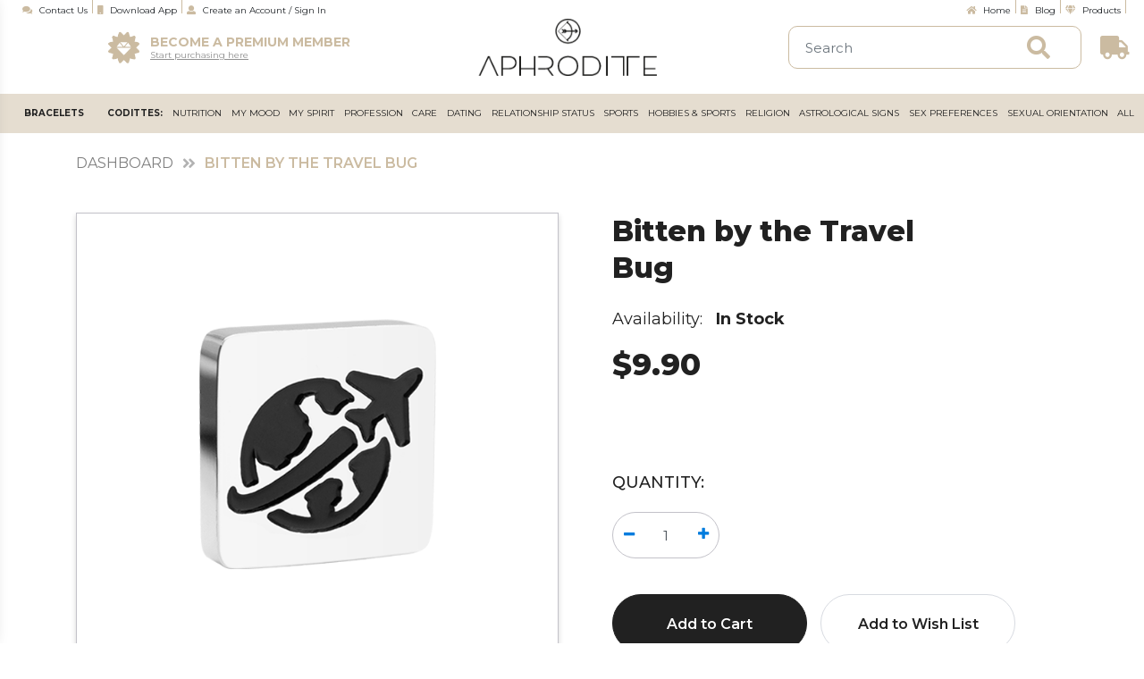

--- FILE ---
content_type: text/html; charset=utf-8
request_url: https://store.aphroditte.com/index.php?route=product/product&path=60_25&product_id=127
body_size: 8433
content:
<html dir="ltr" lang="en">
    <head>
        <meta charset="UTF-8">
        <meta http-equiv="X-UA-Compatible" content="IE=edge">
        <meta name="viewport" content="width=device-width, initial-scale=1.0">
        <meta name="google-site-verification" content="XRXUEWhIlnoyROX-1vJ6i25usAtiZdy5vDtSj2HicqI" />
        
        <title>Coditte</title>

        <base href="https://store.aphroditte.com/" />

                
        

        <link rel="stylesheet" href="catalog/view/theme/default/stylesheet/css/bootstrap.css">
        <link rel="stylesheet" href="catalog/view/theme/default/stylesheet/css/owl.carousel.css">
        <link rel="stylesheet" href="catalog/view/theme/default/stylesheet/css/responsive.css">
        <link rel="stylesheet" href="catalog/view/theme/default/stylesheet/css/style.css">
        <link href="https://use.fontawesome.com/releases/v5.0.7/css/all.css" rel="stylesheet">
        <link rel="stylesheet" href="https://cdnjs.cloudflare.com/ajax/libs/intl-tel-input/17.0.16/css/intlTelInput.css">
        <script src="https://ajax.googleapis.com/ajax/libs/jquery/3.4.1/jquery.min.js"></script>

        
        <link rel="shortcut icon" href="catalog/view/theme/default/stylesheet/images/favicon.ico">
        <!-- BOOTSTRAP CSS -->
        <link rel="stylesheet" href="catalog/view/theme/default/stylesheet/web/bootstrap.css">
        <link rel="stylesheet" href="https://ajax.googleapis.com/ajax/libs/jqueryui/1.12.1/themes/smoothness/jquery-ui.css">    
        <!-- CUSTOM CSS -->
        <link rel="stylesheet" href="catalog/view/theme/default/stylesheet/web/style.css">
        <link rel="stylesheet" href="catalog/view/theme/default/stylesheet/web/owl.carousel.css">
        <link rel="stylesheet" href="catalog/view/theme/default/stylesheet/web/responsive.css?v=1.0.1">
        <link href="https://use.fontawesome.com/releases/v5.0.7/css/all.css" rel="stylesheet">
        <script src="https://kit.fontawesome.com/8645c4eef3.js" crossorigin="anonymous"></script>   
        <script src="https://ajax.googleapis.com/ajax/libs/jquery/3.4.1/jquery.min.js"></script>
        <script src="https://ajax.googleapis.com/ajax/libs/jqueryui/1.12.1/jquery-ui.min.js"></script>
        <script src="https://cdnjs.cloudflare.com/ajax/libs/jquery-easing/1.4.1/jquery.easing.min.js"></script>
        <script src="catalog/view/javascript/web/popper-1.12.9.js"></script>
        <script src="catalog/view/javascript/web/tooltip-1.1.7.js"></script>
        <script src="catalog/view/javascript/web/bootstrap.js"></script>
        <script src="catalog/view/javascript/web/owl.carousel.js"></script>
        <script src="catalog/view/javascript/web/custom.js"></script>
        <script src="catalog/view/javascript/common.js" type="text/javascript"></script>
        <script src="catalog/view/javascript/ohsnap.min.js" type="text/javascript"></script>
        <link rel="stylesheet" href="https://cdnjs.cloudflare.com/ajax/libs/intl-tel-input/17.0.16/css/intlTelInput.css">
        <script src="https://cdnjs.cloudflare.com/ajax/libs/intl-tel-input/17.0.16/js/intlTelInput.min.js"></script>
        <script src="catalog/view/javascript/web/main_store.js" type="text/javascript"></script>
        <script src="https://www.gstatic.com/firebasejs/8.10.1/firebase-app.js"></script>
        <script src="https://www.gstatic.com/firebasejs/8.10.1/firebase-analytics.js"></script>

                            <link href="catalog/view/javascript/jquery/magnific/magnific-popup.css" type="text/css" rel="stylesheet" media="screen" />
                    <link href="catalog/view/javascript/jquery/datetimepicker/bootstrap-datetimepicker.min.css" type="text/css" rel="stylesheet" media="screen" />
                
        
                        <script src="catalog/view/javascript/jquery/magnific/jquery.magnific-popup.min.js" type="text/javascript"></script>
                        <script src="catalog/view/javascript/jquery/datetimepicker/moment/moment.min.js" type="text/javascript"></script>
                        <script src="catalog/view/javascript/jquery/datetimepicker/moment/moment-with-locales.min.js" type="text/javascript"></script>
                        <script src="catalog/view/javascript/jquery/datetimepicker/bootstrap-datetimepicker.min.js" type="text/javascript"></script>
        
        <script src="catalog/view/javascript/common.js" type="text/javascript"></script>

                    <link href="https://store.aphroditte.com/index.php?route=product/product&amp;product_id=127" rel="canonical" />
        
                    <!-- Google tag (gtag.js) -->
<script async src="https://www.googletagmanager.com/gtag/js?id=AW-10857643347"></script>
<script>
  window.dataLayer = window.dataLayer || [];
  function gtag(){dataLayer.push(arguments);}
  gtag('js', new Date());

  gtag('config', 'AW-10857643347');
</script>

<meta name="facebook-domain-verification" content="avt0wlkdrp1nx5ldg2typ1d1lkw63g" />

<!-- Meta Pixel Code -->
<script>
!function(f,b,e,v,n,t,s)
{if(f.fbq)return;n=f.fbq=function(){n.callMethod?
n.callMethod.apply(n,arguments):n.queue.push(arguments)};
if(!f._fbq)f._fbq=n;n.push=n;n.loaded=!0;n.version='2.0';
n.queue=[];t=b.createElement(e);t.async=!0;
t.src=v;s=b.getElementsByTagName(e)[0];
s.parentNode.insertBefore(t,s)}(window, document,'script',
'https://connect.facebook.net/en_US/fbevents.js');
fbq('init', '245585945128615');
fbq('track', 'PageView');
</script>
<noscript><img height="1" width="1" style="display:none"
src="https://www.facebook.com/tr?id=245585945128615&ev=PageView&noscript=1"
/></noscript>
<!-- End Meta Pixel Code -->
<meta name="google-site-verification" content="TwucIoYbdZvheYy691DmgNW08UC4LBQ-wlgG1GJ8lew" />
        		
		<!--
				 
		       
	  	  -->
   
		
		
		
    </head>
    <body>
        <input type="hidden" name="customer_temporary_id" id="customer_temporary_id" value="0"/>
        <input type="hidden" name="api_id" id="api_id" value="0"/>

        <!-- add new version -->
        <link rel="stylesheet" href="catalog/view/theme/default/stylesheet/css/_custom_store.css?v=1.0.2">

        <div class="drawer">
            <div id="logo"><a href="#"><img src="catalog/view/theme/default/image/shop/logo.png" class="img-responsive" /></a></div>
            
            <div id="shopping">
                <div id="cart">
    <a href="https://store.aphroditte.com/index.php?route=checkout/cart"><i class="fa fa-truck"> </i></a>
    <div class="cart-item d-none"><span id="cart-total"></span></div>
</div>

                        
                            </div>

            <div id="search" class="input-group">
                <input type="text" id = "header-search-drawer" name="header-search" placeholder="Search" class="form-control input-lg" />
                <span class="input-group-btn">
                    <button id="button-header-search-drawer" type="button" class="btn btn-default btn-lg"><i class="fa fa-search"></i></button>
                </span>
            </div>    

            <div class="section-title">
                BRACELETS
            </div>
            <ul>
                <li><a href="index.php?route=product/category&path=59_63">All</a></li>
            </ul>
            <div class="section-title">
                CODITTES
            </div>
            <ul>
                                    
                                                            
                                                    <li>
                                <a href="https://store.aphroditte.com/index.php?route=product/category&amp;path=60_21">
                                    Nutrition
                                </a>
                            </li>
                                                    <li>
                                <a href="https://store.aphroditte.com/index.php?route=product/category&amp;path=60_23">
                                    My Mood
                                </a>
                            </li>
                                                    <li>
                                <a href="https://store.aphroditte.com/index.php?route=product/category&amp;path=60_24">
                                    My Spirit
                                </a>
                            </li>
                                                    <li>
                                <a href="https://store.aphroditte.com/index.php?route=product/category&amp;path=60_20">
                                    Profession
                                </a>
                            </li>
                                                    <li>
                                <a href="https://store.aphroditte.com/index.php?route=product/category&amp;path=60_17">
                                    Care
                                </a>
                            </li>
                                                    <li>
                                <a href="https://store.aphroditte.com/index.php?route=product/category&amp;path=60_18">
                                    Dating
                                </a>
                            </li>
                                                    <li>
                                <a href="https://store.aphroditte.com/index.php?route=product/category&amp;path=60_14">
                                    Relationship Status
                                </a>
                            </li>
                                                    <li>
                                <a href="https://store.aphroditte.com/index.php?route=product/category&amp;path=60_19">
                                    Sports
                                </a>
                            </li>
                                                    <li>
                                <a href="https://store.aphroditte.com/index.php?route=product/category&amp;path=60_8">
                                    Hobbies & Sports
                                </a>
                            </li>
                                                    <li>
                                <a href="https://store.aphroditte.com/index.php?route=product/category&amp;path=60_7">
                                    Religion
                                </a>
                            </li>
                                                    <li>
                                <a href="https://store.aphroditte.com/index.php?route=product/category&amp;path=60_6">
                                    Astrological Signs
                                </a>
                            </li>
                                                    <li>
                                <a href="https://store.aphroditte.com/index.php?route=product/category&amp;path=60_5">
                                    Sex Preferences
                                </a>
                            </li>
                                                    <li>
                                <a href="https://store.aphroditte.com/index.php?route=product/category&amp;path=60_22">
                                    Sexual Orientation
                                </a>
                            </li>
                                                    <li>
                                <a href="https://store.aphroditte.com/index.php?route=product/category&amp;path=60_25">
                                    All
                                </a>
                            </li>
                                            
                    
                  
            </ul>
            
            <div id="separator" class="section-title">
                
            </div>

            <ul>
                                <li>
                    <a id="signin-drawer" href="index.php?route=account/login">
                        <i class="fas fa-user"></i>
                        <div>
                            Create an Account / Sign In
                        </div>
                    </a>
                </li>
                
                <li><a href="index.php?route=account/profile/support">
                    <i class="fas fa-comments"></i> 
                    Contact Us
                </a></li>
                <li><a href="index.php?route=static/static&page=download-app">
                    <i class="fas fa-mobile"></i> 
                    Download App
                </a></li>

                <li>
                    <a href="https://store.aphroditte.com/index.php?route=common/home">
                        <i class="fas fa-home"></i> 
                        Home
                    </a>
                </li>

                <li>
                    <a href="index.php?route=static/static&page=blog_list">
                        <i class="fa fa-file-alt"></i>
                        Blog
                    </a>
                </li>

                
                

                <li>
                    <a href="https://store.aphroditte.com/index.php?route=product/category&amp;path=59_62">
                        <i class="fas fa-gem"></i> 
                        Products
                    </a>
                </li>

                
            </ul>

        </div>

        <header>
            <!-- TOP SECTION ############################################################################################################################# -->
            <div id="nt-header-top-bar">
                <div>
                    <div class="nt-header-top-bar-option">
                        <!-- Icon comments -->
                        <a href="index.php?route=account/profile/support">
                            <i class="fas fa-comments"></i> 
                            Contact Us
                        </a>
                    </div>

                    <div class="nt-header-top-bar-divider"></div>
                    
                    <div class="nt-header-top-bar-option">
                        <!-- Icon comments -->
                        <a href="index.php?route=static/static&page=download-app">
                            <i class="fas fa-mobile"></i> 
                            Download App
                        </a>
                    </div>

                    <div class="nt-header-top-bar-divider"></div>
                    
                                        <div class="nt-header-top-bar-option">
                        <!-- Icon comments -->
                        <a href="index.php?route=account/login">
                            <i class="fas fa-user"></i> 
                            Create an Account / Sign In
                        </a>
                    </div>
                    
                </div>

                <div>
                    <div class="nt-header-top-bar-option">
                        <!-- Icon comments -->
                        <a href="https://store.aphroditte.com/index.php?route=common/home">
                            <i class="fas fa-home"></i> 
                            Home
                        </a>
                    </div>

                    <div class="nt-header-top-bar-divider"></div>

                    <div class="nt-header-top-bar-option">
                        <!-- Icon comments -->
                        <a href="index.php?route=static/static&page=blog_list">
                            <i class="fa fa-file-alt"></i>
                            Blog
                        </a>

                    </div>

                    <div class="nt-header-top-bar-divider"></div>

                    <!-- if  isUserLogged -->

                    
                    
                    
                    

                    <div class="nt-header-top-bar-option">
                        <!-- Icon comments -->
                        <a href="https://store.aphroditte.com/index.php?route=product/category&amp;path=59_62">
                            <i class="fas fa-gem"></i> 
                            Products
                        </a>

                    </div>

                    <div class="nt-header-top-bar-divider"></div>

                                        
                    
                </div>
            </div>

            <!-- MID SECTION (LOGO, SEARCH) ############################################################################################################## -->
            <div id = "nt-header-top-mid">

                <div id = "become-premium-parent">
                    <img src="catalog/view/theme/default/image/shop/become_premium_icon.png" alt="">
                    <div id = "become-premium">

                        <span>BECOME A PREMIUM MEMBER</span>
                        <a href="index.php?route=product/category&path=59_63">Start purchasing here</a>
                    </div>
                </div>

                <div>
                    <div id="logo"><a href="#"><img src="catalog/view/theme/default/image/shop/logo.png" class="img-responsive" /></a></div>
                </div>

                <div id = "logo-right-icons">
                    <div id="search" class="input-group">
                        <input type="text" id = "header-search" name="header-search" placeholder="Search" class="form-control input-lg" />
                        <span class="input-group-btn">
                            <button id="button-header-search" type="button" class="btn btn-default btn-lg"><i class="fa fa-search"></i></button>
                        </span>
                    </div>
                    <!-- Cart -->
                    <div id="cart">
    <a href="https://store.aphroditte.com/index.php?route=checkout/cart"><i class="fa fa-truck"> </i></a>
    <div class="cart-item d-none"><span id="cart-total"></span></div>
</div>

                    
                                        
                    <a class="toggle-btn">&#9776;</a>
                    
                </div>
            

            </div>
            
            <!-- THIRD SECTION (OPTIONS) ################################################################################################################# -->
            <div id = "nt-header-top-options">

                <div id = "nt-header-top-options-bracelets">
                    
                    <a href = "/index.php?route=product/category&path=59_63">
                        <strong style="font-weight: bolder;">
                            BRACELETS
                        </strong>
                    
                    </a>
            
                </div>

                <a href = "/index.php?route=product/category&path=60_25">
                    <strong style="font-weight: bolder;">
                        CODITTES:
                    </strong>
                </a>
                
                                    
                                                            
                                                    <span>
                                <a href="https://store.aphroditte.com/index.php?route=product/category&amp;path=60_21">
                                    Nutrition
                                </a>
                            </span>
                                                    <span>
                                <a href="https://store.aphroditte.com/index.php?route=product/category&amp;path=60_23">
                                    My Mood
                                </a>
                            </span>
                                                    <span>
                                <a href="https://store.aphroditte.com/index.php?route=product/category&amp;path=60_24">
                                    My Spirit
                                </a>
                            </span>
                                                    <span>
                                <a href="https://store.aphroditte.com/index.php?route=product/category&amp;path=60_20">
                                    Profession
                                </a>
                            </span>
                                                    <span>
                                <a href="https://store.aphroditte.com/index.php?route=product/category&amp;path=60_17">
                                    Care
                                </a>
                            </span>
                                                    <span>
                                <a href="https://store.aphroditte.com/index.php?route=product/category&amp;path=60_18">
                                    Dating
                                </a>
                            </span>
                                                    <span>
                                <a href="https://store.aphroditte.com/index.php?route=product/category&amp;path=60_14">
                                    Relationship Status
                                </a>
                            </span>
                                                    <span>
                                <a href="https://store.aphroditte.com/index.php?route=product/category&amp;path=60_19">
                                    Sports
                                </a>
                            </span>
                                                    <span>
                                <a href="https://store.aphroditte.com/index.php?route=product/category&amp;path=60_8">
                                    Hobbies & Sports
                                </a>
                            </span>
                                                    <span>
                                <a href="https://store.aphroditte.com/index.php?route=product/category&amp;path=60_7">
                                    Religion
                                </a>
                            </span>
                                                    <span>
                                <a href="https://store.aphroditte.com/index.php?route=product/category&amp;path=60_6">
                                    Astrological Signs
                                </a>
                            </span>
                                                    <span>
                                <a href="https://store.aphroditte.com/index.php?route=product/category&amp;path=60_5">
                                    Sex Preferences
                                </a>
                            </span>
                                                    <span>
                                <a href="https://store.aphroditte.com/index.php?route=product/category&amp;path=60_22">
                                    Sexual Orientation
                                </a>
                            </span>
                                                    <span>
                                <a href="https://store.aphroditte.com/index.php?route=product/category&amp;path=60_25">
                                    All
                                </a>
                            </span>
                                            
                    
                       

            </div>
        </header>

    <script type="text/javascript"><!--
        $('#button-header-search').bind('click', function() {
            url = 'index.php?route=product/search';

            var search = $('#header-search').prop('value');
        
            if (search) {
                url += '&search=' + encodeURIComponent(search);
            }
        
            location = url;
        });

        $('#button-header-search-drawer').bind('click', function() {
            url = 'index.php?route=product/search';

            
            var search = $('#header-search-drawer').prop('value');
            
        
            if (search) {
                url += '&search=' + encodeURIComponent(search);
            }
        
            location = url;
        });
        
        $('#header-search').bind('keydown', function(e) {
            if (e.keyCode == 13) {
                $('#button-header-search').trigger('click');
            }
        });

        $('#header-search-drawer').bind('keydown', function(e) {
            if (e.keyCode == 13) {
                $('#button-header-search-drawer').trigger('click');
            }
        });
        
        
        --></script>

<script>
    const drawer = document.querySelector('.drawer');
    const toggleBtn = document.querySelector('.toggle-btn');

    toggleBtn.addEventListener('click', function() {
        drawer.classList.toggle('open');
    });
</script>
<div id="product-product" class="container-1440"> 
    <div class="ecom_main" >
      <div class="container">
              <div class="row">
                  <div class="col-xl-12 col-lg-12 col-md-12 col-sm-12">
                      <div class="product-listings">
                          <nav aria-label="breadcrumb">
                            <ol class="breadcrumb">
                                                                                                    <li class="breadcrumb-item "><a href="https://store.aphroditte.com/index.php?route=product/category_list">Dashboard</a></li>
                                  <li><span><i class="fas fa-angle-double-right" ></i></span></li> 
                                                                                                                                                                            <li class="breadcrumb-item active"><a href="https://store.aphroditte.com/index.php?route=product/product&amp;path=60_25&amp;product_id=127">Bitten by the Travel Bug</a></li>
                                  <li><span><i class="fas fa-angle-double-right" ></i></span></li> 
                              
                            </ol>
                          </nav>
                          <div class="row" id="content">
                              <div class="col-xl-6 col-lg-6 col-md-12 col-sm-12">
                                  <div class="left_product_img">
                                                                                <img src="https://store.aphroditte.com/image/cache/catalog/app-image/Travelling-620x620.png" title="Bitten by the Travel Bug" alt="Bitten by the Travel Bug" />  
                                                                                                             
                                  </div>
                              </div>
                              <div class="col-xl-6 col-lg-6 col-md-12 col-sm-12">
                                  <div class="right_product_details">
                                      <h4>Bitten by the Travel Bug</h4>
                                      <!--                                           <p>Sku: <span>CDT.51</span></p>
                                       -->
                                      <p>Availability: <span>In Stock</span></p>

                                                                                <ul style="padding:0">
                                                                                                <li>
                                                      <h2 class="price">$9.90</h2>
                                                  </li>
                                                                                                                                                                                                                                                  </ul>
                                                                            <div id="product">
                                          <div class="select-size" >

                                                                                    
                                          </div>

                                            <div class="quantity">
                                                    <h5>Quantity:</h5>
                                                  <div class="number_group">                                             
                                                      <a href="javascript:void(0)" class="input-number-decrement">
                                                          <i class="fa fa-minus pull-left" id="minus-qty"></i>
                                                      </a>

                                                      <input type="text" name="quantity" value="1" size="2" id="input-quantity" class="form-control input-number" readonly />

                                                      <a href="javascript:void(0)" class="input-number-increment">
                                                          <i class="fa fa-plus" id="plus-qty"></i>
                                                      </a>
                                                      <input type="hidden" name="product_id" value="127" />
                                                      <!--  <input type="hidden" name="quantity" value="" /> -->
                                                      
                                                  </div>
                                                  
                                              </div>

                                      </div>
                                      
                                      <div class="btn_group form-group">
                                          <!-- <button class="btn-black-big">Add to cart</button> -->
                                          <button type="button" id="button-cart" data-loading-text="Loading..." class="btn-black-big" style="float: left;">Add to Cart</button>

                                          
                                                                                          
                                              <button class="btn-border" id="add_127" type="button" onclick="wishlist.add('127');">Add to Wish List</button>

                                              <button class="btn-border" id="freefill_127"  style="display: none;" id="freefill_" type="button" onclick="wishlist.remove('127');">Remove from Wish List</button>
                                              
                                           
                                      </div>
                                      <div class="btn_group form-group">
                                          <a href="https://store.aphroditte.com/index.php?route=product/category_list"><button class="btn-black-big details-cnt">Continue Shopping</button></a>

                                                                                      <a href="/index.php?route=checkout/cart"><button class="btn-border details-checkout" style="background: transparent linear-gradient(180deg, #007CDE 0%, #01E9BD 100%) 0% 0% no-repeat padding-box;">Checkout</button></a>
                                           
                                      </div>
                                  </div>
                              </div>
                              <div class="col-12">
                                  <div class="product_description">
                                      <h5>Description</h5>
                                      <p>You love exploring new places, and your wanderlust has no limits. You strive to meet as many new people as possible wherever you go, absorbing their cultures and learning their lifestyles. Wearing this Coditte shares your love for the nomadic lifestyle and attracts fellow travelers into your life.</p>
                                  </div>
                              </div>
                          </div>
                      </div>
                  </div>
              </div>
          </  div>
      
      </div>
    </div>
</div>

  
<script type="text/javascript"><!--
$('select[name=\'recurring_id\'], input[name="quantity"]').change(function(){
  $.ajax({
    url: 'index.php?route=product/product/getRecurringDescription',
    type: 'post',
    data: $('input[name=\'product_id\'], input[name=\'quantity\'], select[name=\'recurring_id\']'),
    dataType: 'json',
    beforeSend: function() {
      $('#recurring-description').html('');
    },
    success: function(json) {
      $('.alert-dismissible, .text-danger').remove();

      if (json['success']) {
        $('#recurring-description').html(json['success']);
      }
    }
  });
});
//--></script> 
<script type="text/javascript"><!--

$(document).ready(function() {

    $('#minus-qty').css("margin-top", ".2em");
    $('#minus-qty').click(function(){
        var crtval = $('.input-number').val();
        if(crtval < 2){
            alert('Quantity Must Be 1');
        } else {
            var cartval = parseInt(crtval) - parseInt(1);
            //alert(cartval);
            $('.input-number').val(cartval).trigger('change');
        }
    });

    //add quantity
    $('#plus-qty').click(function(){
        var crtval = $('.input-number').val();
        var cartval = parseInt(crtval) + parseInt(1);
       
        $('.input-number').val(cartval).trigger('change');
    });
});

$('#button-cart').on('click', function() {
  
  $.ajax({
    url: 'index.php?route=checkout/cart/add',
    type: 'post',
    data: $('#product input[type=\'text\'], #product input[type=\'hidden\'], #customer_temporary_id, #api_id, #product input[type=\'radio\']:checked, #product input[type=\'checkbox\']:checked, #product select, #product textarea'),
    dataType: 'json',
    beforeSend: function() {
      $('#button-cart').button('loading');
    },
    complete: function() {
      $('#button-cart').button('reset');
    },
    success: function(json) {
      $('.alert-dismissible, .text-danger').remove();
      $('.form-group').removeClass('has-error');

      if (json['error']) {
        if (json['error']['option']) {
          for (i in json['error']['option']) {
            var element = $('#input-option' + i.replace('_', '-'));

            if (element.parent().hasClass('input-group')) {
              element.parent().after('<div class="text-danger">' + json['error']['option'][i] + '</div>');
            } else {
              element.after('<div class="text-danger">' + json['error']['option'][i] + '</div>');
            }
          }
        }

        if (json['error']['recurring']) {
          $('select[name=\'recurring_id\']').after('<div class="text-danger">' + json['error']['recurring'] + '</div>');
        }

        // Highlight any found errors
        $('.text-danger').parent().addClass('has-error');
        $('html, body').animate({ scrollTop: 0 }, 'slow');
      }

      if (json['success']) {
        $('.breadcrumb').after('<div class="alert alert-success alert-dismissible"><i class="fa fa-check-circle"></i> ' + json['success'] + '<button type="button" class="close" data-dismiss="alert">&times;</button></div>');

        $("#input-quantity").val(1);

        $('#cart > .cart-item').html('<span id="cart-total">' + json['total'] + '</span>');
        
        if ($('#cart > .cart-item').hasClass('d-none')) {
					$('#cart > .cart-item').removeClass('d-none');
				}

        $('html, body').animate({ scrollTop: 0 }, 'slow');

        $('#cart > ul').load('index.php?route=common/cart/info ul li');

        // wait for 5 seconds
        setTimeout(function() {
          location.reload(); // then reload the page.
        }, 2000); // wait 5 seconds

      }
    },
        error: function(xhr, ajaxOptions, thrownError) {
            alert(thrownError + "\r\n" + xhr.statusText + "\r\n" + xhr.responseText);
        }
  });
});
//--></script> 
<script type="text/javascript"><!--
/*$('.date').datetimepicker({
  language: 'en-gb',
  pickTime: false
});

$('.datetime').datetimepicker({
  language: 'en-gb',
  pickDate: true,
  pickTime: true
});

$('.time').datetimepicker({
  language: 'en-gb',
  pickDate: false
});*/

$('button[id^=\'button-upload\']').on('click', function() {
  var node = this;

  $('#form-upload').remove();

  $('body').prepend('<form enctype="multipart/form-data" id="form-upload" style="display: none;"><input type="file" name="file" /></form>');

  $('#form-upload input[name=\'file\']').trigger('click');

  if (typeof timer != 'undefined') {
      clearInterval(timer);
  }

  timer = setInterval(function() {
    if ($('#form-upload input[name=\'file\']').val() != '') {
      clearInterval(timer);

      $.ajax({
        url: 'index.php?route=tool/upload',
        type: 'post',
        dataType: 'json',
        data: new FormData($('#form-upload')[0]),
        cache: false,
        contentType: false,
        processData: false,
        beforeSend: function() {
          $(node).button('loading');
        },
        complete: function() {
          $(node).button('reset');
        },
        success: function(json) {
          $('.text-danger').remove();

          if (json['error']) {
            $(node).parent().find('input').after('<div class="text-danger">' + json['error'] + '</div>');
          }

          if (json['success']) {
            alert(json['success']);

            $(node).parent().find('input').val(json['code']);
          }
        },
        error: function(xhr, ajaxOptions, thrownError) {
          alert(thrownError + "\r\n" + xhr.statusText + "\r\n" + xhr.responseText);
        }
      });
    }
  }, 500);
});
//--></script> 
<script type="text/javascript"><!--
$('#review').delegate('.pagination a', 'click', function(e) {
    e.preventDefault();

    $('#review').fadeOut('slow');

    $('#review').load(this.href);

    $('#review').fadeIn('slow');
});

$('#review').load('index.php?route=product/product/review&product_id=127');

$('#button-review').on('click', function() {
  $.ajax({
    url: 'index.php?route=product/product/write&product_id=127',
    type: 'post',
    dataType: 'json',
    data: $("#form-review").serialize(),
    beforeSend: function() {
      $('#button-review').button('loading');
    },
    complete: function() {
      $('#button-review').button('reset');
    },
    success: function(json) {
      $('.alert-dismissible').remove();

      if (json['error']) {
        $('#review').after('<div class="alert alert-danger alert-dismissible"><i class="fa fa-exclamation-circle"></i> ' + json['error'] + '</div>');
      }

      if (json['success']) {
        $('#review').after('<div class="alert alert-success alert-dismissible"><i class="fa fa-check-circle"></i> ' + json['success'] + '</div>');

        $('input[name=\'name\']').val('');
        $('textarea[name=\'text\']').val('');
        $('input[name=\'rating\']:checked').prop('checked', false);
      }
    }
  });
});



$(document).ready(function() {

  

  /*$('.thumbnails').magnificPopup({
    type:'image',
    delegate: 'a',
    gallery: {
      enabled: true
    }
  });*/
});
//--></script> 


</section>
<footer>

    <style>
        .img-payment {
            width: 50px;
            margin-left: 10px;
            margin-top: 40px;
        }
        
        #footer-imgs-payment {
            /* Align to right */
            text-align: right;
        }
    </style>

    <div class="container">
        <div class="row">

                            <div class="col-xl-2 col-lg-2 col-md-4 col-sm-12">
                    <div class="footer-links"><h5>LEGAL</h5>
                                              <a href="https://store.aphroditte.com/index.php?route=information/information&amp;information_id=3">Privacy Policy</a>
                          
                                              <a href="https://store.aphroditte.com/index.php?route=information/information&amp;information_id=5">Terms &amp; Conditions</a>
                          
                                              <a href="https://store.aphroditte.com/index.php?route=information/information&amp;information_id=11">ADA Compliance</a>
                          
                                              <a href="https://store.aphroditte.com/index.php?route=information/information&amp;information_id=13">Return Policy</a>
                          
                     
                     </div>                
                </div>
                        <div class="col-xl-2 col-lg-2 col-md-4 col-sm-12">
                <div class="footer-links">
                    <h5>COMPANY</h5>
                    <a href="index.php?route=static/static&page=why-aphroditte">Why Aphroditte</a>
                    <a href="index.php?route=static/static&page=how-it-works">How it works</a>
                    <a href="https://store.aphroditte.com/index.php?route=account/profile/support">Contact Us</a>
                    <a href="index.php?route=static/static&page=download-app">Download App</a>
                </div>                    
            </div>

            <div class="col-xl-2 col-lg-2 col-md-4 col-sm-12">
                <div class="footer-links">
                    <h5>INFORMATION</h5>

                    <a href="index.php?route=static/static&page=questions-and-answers">Q&A</a>
                    <a href="index.php?route=static/static&page=safety-tips">Safety Tips</a>

                </div>
            </div>

            <div class="col-xl-2 col-lg-2 col-md-4 col-sm-12">
                <div class="down_load">
                    <h5>DOWNLOAD APP</h5>

                    <div class="footer-links">
                        <a href="https://apps.apple.com/in/app/aphroditte-dating-bracelet/id1609101389">
                           <i class="fab fa-app-store"></i>
                            App Store
                        </a>
                        <a href="https://play.google.com/store/apps/details?id=com.aphroditte">
                           <i class="fab fa-google-play"></i>
                           Play Store
                        </a>
                    </div>
                </div>
            </div>
            <div class="col-xl-4 col-lg-4 col-md-4 col-sm-12">
                                <div id="logo"><a href="#"><img src="image/static/logo-white.png" class="img-responsive" /></a></div>
                <!-- Payment images -->
                <div id="footer-imgs-payment">
                    <img src="image/web/cc-paypal.png" class="img-payment" />
                    <img src="image/web/cc-visa.png" class="img-payment" />
                    <img src="image/web/cc-mastercard.png" class="img-payment" />
                    <img src="image/web/cc-amex.png" class="img-payment" />

                </div>

                <div class="copyright">
                    <p>© 2023 Aphroditte. All Rights Reserved. Patent Pending. <br> </p>
                    <p>1610 NE 205th Terrace, Miami 33179</p>
                </div>

            </div>
            
        </div>
    </div>
</footer>

<div id="ohsnap" style=""></div>

<div class="filter-slide" id="notification-slide">
    <div class="filter-head">
        <h6>Notification</h6>
        <button id="close" onclick="myNotificationClose()"><img src="catalog/view/theme/default/stylesheet/images/close_bg.png" alt="img" /></button>
    </div>
    <div class="notificaion-list">
                    <div class="no-record">
                <p> </p>
            </div>
         
    </div>
</div>
<div class="notifiy" style="display:none;"></div>
<script>
    function myNotification() {
      var element = document.getElementById("notification-slide");
      element.classList.toggle("show");
      $("body").css("overflow", "hidden");
      $('.notifiy').show();
      $('.notifiy').addClass('modal-backdrop');
      $('.notifiy').addClass('show');
      $("#notification-slide").css("z-index", "9999");
    }
    function myNotificationClose(){
      var element = document.getElementById("notification-slide");
      element.classList.remove("show");
      $('.notifiy').removeClass('modal-backdrop');
      $('.notifiy').removeClass('show');
      $("body").css("overflow", "visible");
    }
</script>

<!--
OpenCart is open source software and you are free to remove the powered by OpenCart if you want, but its generally accepted practise to make a small donation.
Please donate via PayPal to donate@opencart.com
//-->


<script>
  
  const firebaseConfig = {
    apiKey: "AIzaSyCVWhxgVZ4emlv130uqdene9slzs9IIi4w",
    authDomain: "aphroditte-25f45.firebaseapp.com",
    projectId: "aphroditte-25f45",
    storageBucket: "aphroditte-25f45.appspot.com",
    messagingSenderId: "579494632680",
    appId: "1:579494632680:web:0947aebe08659a098e7d5d",
    measurementId: "G-8QTGJN6691"
  };

  // Initialize Firebase
  firebase.initializeApp(firebaseConfig);
  const analytics = firebase.analytics();
</script>

<script>
(function(d){
    var s = d.createElement("script");
    /* uncomment the following line to override default position*/
    s.setAttribute("data-position", 3);
    /* uncomment the following line to override default size (values: small, large)*/
    /* s.setAttribute("data-size", "large");*/
    /* uncomment the following line to override default language (e.g., fr, de, es, he, nl, etc.)*/
    /* s.setAttribute("data-language", "null");*/
    /* uncomment the following line to override color set via widget (e.g., #053f67)*/
    /* s.setAttribute("data-color", "#2d68ff");*/
    /* uncomment the following line to override type set via widget (1=person, 2=chair, 3=eye, 4=text)*/
    /* s.setAttribute("data-type", "1");*/
    /* s.setAttribute("data-statement_text:", "Our Accessibility Statement");*/
    /* s.setAttribute("data-statement_url", "http://www.example.com/accessibility";*/
    /* uncomment the following line to override support on mobile devices*/
    /* s.setAttribute("data-mobile", true);*/
    /* uncomment the following line to set custom trigger action for accessibility menu*/
    /* s.setAttribute("data-trigger", "triggerId")*/
    s.setAttribute("data-account", "5tKbzjJ66o")
    s.setAttribute("src", "https://cdn.userway.org/widget.js");
    (d.body || d.head).appendChild(s);})(document)
</script>


</body></html> 


--- FILE ---
content_type: text/css
request_url: https://store.aphroditte.com/catalog/view/theme/default/stylesheet/css/responsive.css
body_size: 3335
content:
/*Extra large devices (large desktops, 1200px and up)*/
@media (min-width: 2560px){
.story-inner-block img{
width: 450px;
}
}
/*Extra large devices (large desktops, 1200px and up)*/
@media (min-width: 1400px) and (max-width: 1600px){
.coditte-details, .bracelet-details, .unique-details {
min-height: 344px;
}	
.container {
    max-width: 1280px;
    width: 100%;
    }
.story-inner-block img{
width: 300px;
}
.story-heading h3 {
font-size: 26px;
line-height: 50px;
}
.story-inner-block{
min-height: 80vh;
}
#coditte-collection .product-image img{
width: 550px;
}
#coditte-collection .product-image.center-img img{
width:800px;
}
.collec-img img {
float: left;
width: 410px;
}
#morecollection{
min-height: 670px;
}

.gifting-image img{
width: 550px;
}
.app-image img{
width: 600px;
}
.app-text{
padding-left: 0px;
}
.form-inline .form-control{
width: 220px !important;
min-width: 220px !important;
}
.newsletter .form-inline{
flex-flow: unset;

}.bracelet-details img {
height: 205px;
}
.coditte-details img {
width: 160px;
}
.statushead{
padding-left: 50px;
max-width: 30%;
}
.status-slider{
max-width: 70%;
}
}
/*Extra large devices (large desktops, 1200px and up)*/
@media (min-width: 1200px) and (max-width: 1400px){
.story-inner-block img{
width: 220px;
}
.worktext h5{
	font-size: 24px;
}
.works-content h2{
	margin-bottom: 100px;
}
.workimg img {
    height: 480px;
}
.workimg, .worktext{
	margin-bottom: 100px;
}
.story-heading h3 {
font-size: 26px;
line-height: 50px;
}
.story-inner-block{
min-height: 80vh;
}
#coditte-collection .product-image img{
width: 480px;
}
#coditte-collection .product-image.center-img img{
width:800px;
}
.collec-img img {
float: left;
width: 350px;
}
.morecollection-heading-inner h3 {
font-size: 32px;
}
.submain-head {
font-size: 32px;
}
#morecollection {
min-height: 570px;
}
.collec-img p {
font-size: 16px;
line-height: 27px;
padding: 0px 20px;
}
.gifting-image img{
width: 460px;
}
.gifting-detail h4 {
font-size: 31px;
}
.app-text h4 span{
font-size: 32px;
}
.app-text h4 {
font-size: 23px;
margin-bottom: 53px;
}
.app-buttons .btn-border h5 {
font-size: 20px;

}
.app-buttons .btn-border h5 span{
font-size: 15px;
}
.app-buttons .btn-border img{
width: 35px;
}
.app-image img{
width: 530px;
}
.app-buttons .btn-border{
height: 76px;
}
.owl-carousel .owl-item img {
width: 170px;
}
.coditte-img{min-height: 514px;}
.app-text{
padding-left: 0px;
}
.hero-text{
left: 50px;
}

.coditte-details, .bracelet-details, .unique-details {
min-height: 244px;
}	
.form-inline .form-control{
width: 200px !important;
min-width: 200px !important;
}
.newsletter .form-inline{
flex-flow: unset;

}.bracelet-details img {
height: 175px;
}
.coditte-details p,
.bracelet-details p,
.unique-details p{
font-size: 21px;
}	
.about-collection{
padding: 70px 0px;
}
.form-inline .btn-border{
padding: 0px 20px;
}

.container{
max-width: 1140px;
}
.bracelet-details img {
height: 205px;
}
.coditte-details img {
width: 160px;
}
.statushead{
max-width: 30%;
}
.status-slider{
max-width: 70%;
}
}

/*Large devices (desktops, 992px and up)*/
@media (min-width: 992px) and (max-width: 1199px){ 
.worktext h5{
	font-size: 20px;
}
.works-content h2{
	margin-bottom: 60px;
}
.workimg img {
    height: 420px;
}
.workimg, .worktext{
	margin-bottom: 60px;
}
#bracelet-collection,
#coditte-collection, #download-app{
padding: 80px 0px;
}
#bracelet-collection .product-image{
min-height: 540px;
}
#bracelet-collection .product-detail{
padding: 80px 0px;
}
.details-outer-block .title-text{
font-size: 22px;
line-height: 28px;
margin-bottom: 28px;   
}
.details-outer-block .body-text {
font-size: 16px;
line-height: 35px;
margin-bottom: 49px;
}
.btn-border{
height: 50px;
line-height: 50px;
padding: 0px 20px;        
}
.story-inner-block img{
width: 220px;
}
.story-heading h3 {
font-size: 18px;
line-height: 40px;
}
.story-inner-block{
min-height: 60vh;
}
#bracelet-collection .product-image img{
width: 530px;
}
#coditte-collection .product-image img{
width: 410px;
}
#coditte-collection .product-image{
min-height: 504px;
}
#coditte-collection .product-image.center-img img{
width:800px;
}
.collec-img img {
float: left;
width: 310px;
}
.morecollection-heading-inner h3 {

font-size: 24px;
line-height: 50px;

}
.submain-head {
font-size: 32px;
}
#morecollection {
min-height: 510px;
}
.collec-img p {
font-size: 16px;
line-height: 27px;
padding: 0px 20px;
}
.gifting-image img{
width: 370px;
}
.gifting-detail h4 span{
font-size: 28px;
}
.gifting-detail h4 {
font-size:20px;
line-height: 42px;
}
.app-text h4 span {
font-size: 28px;
}
.app-text h4 {
font-size: 20px;
margin-bottom: 48px;
}
.app-buttons .btn-border h5 {
font-size: 16px;

}
.app-buttons .btn-border h5 span{
font-size: 13px;
}
.app-buttons .btn-border img{
width: 35px;
}
.app-image img{
width: 450px;
}
.app-buttons .btn-border{
height: 76px;
}
.owl-carousel .owl-item img {
width: 170px;
}
.coditte-img{min-height: 514px;}
.app-text{
padding-left: 0px;
}
#gifting{
padding: 97px 0px 100px;    
}
.hero-text{
left: 50px;
bottom: 50px;
}
.button-block{
padding: 30px 0px 0px;
}
.video-banner, .hero-outer{
height: 70vh;
}

.hero-text h1 {
font-size: 44px;
line-height: 60px;
}




.bracelet-details img {
height: 175px;
}
.coditte-details p,
.bracelet-details p,
.unique-details p{
font-size: 21px;
}
.coditte-details, .bracelet-details, .unique-details {
min-height: 244px;
}
.footerlinks{
width: 50%;
}	
.newsletter{
margin-top: 75px;
}
.container{
max-width: 960px;
}
#coditte{
padding: 80px 0px 50px;
}
#our-story,  #unique-innovative{
padding: 80px 0px;
}
.submain-head {
font-size: 34px;
}
.nav-pills .nav-link{
height: 50px;
line-height: 50px;
width: 200px;
font-size: 16px;
}
.about-collection{
padding: 60px 0px;
}
.unique-details img {
height: 295px;
}
.unique-details p{
font-size: 18px;
line-height: 26px;
}
.about-collection p, #unique-innovative .content > p, #status-collection .content > p{
font-size: 15px;
line-height: 33px;
}
#unique-innovative .content > p, #status-collection .content > p{
padding: 0px 54px 50px;
}
.copyrights, .footer-icons{
margin-top: 110px;
}
.newsletter h6, .footerlinks, .footerlinks h6{
text-align: center;
}
.newsletter .form-inline{
align-items: center;
flex-flow: nowrap;
justify-content: center;
}
.about-collection p{
padding: 0px 50px;
}
.bracelet-details img {
height: 205px;
}
.coditte-details img {
width: 130px;
}
#coditte .about-collection {
padding: 30px 0px 60px;
}
.owl-carousel .owl-item img{
width: 150px;
}
.submain-head, .story-content h2, .statushead h4{
font-size: 28px;
line-height: 42px;
}
.statushead{
padding-left: 0px;
max-width: 30%;
}
.status-slider{
max-width: 70%;
}
.coditte-img h5 {
font-size: 21px;
}
.coditte-img{
min-height: 444px;
}
#statuscollection{
min-height: 690px;
}
.status-details {
width: 100%;
height: 554px;
margin-bottom: 40px;
}
.status-details img{
width: 175px;
}  
.content-sec .main-heading{
font-size: 28px;
line-height: 40px;
}
.content-sec .main-heading span{
font-size:22px;
line-height: 32px;
}  
.contextbox h5 {
font-size: 21px;
}
.contextbox p, .contextbox ul li {
font-size: 16px;
}
}
/*Medium devices (tablets, 768px and up)*/
@media (min-width: 768px) and (max-width: 991px){

.worktext h5{
	font-size: 18px;
	line-height: 30px;
}
.works-content h2{
	margin-bottom: 50px;
}
.workimg img {
    height: 320px;
}
.workimg, .worktext{
	margin-bottom: 50px;
}	
.worktext{
	max-width: 100%;
	   min-height: 320px;
}
.worktext span {
    font-size: 150px;
    }
.container{
max-width: 720px;
}
.morecollection-block{
display: flex;
flex-direction: column-reverse;
} 
.collec-img{
width: 50%;
}
.collec-img img{
width: 100%;
object-fit: contain;
}
.image-section{
display: flex;
margin-bottom: 50px;
}   
.morecollection-heading-inner h3 {
font-size: 28px;
line-height: 48px;
margin-bottom: 30px;
text-align: center;
}
.morecollection-heading-inner{
text-align: center;
margin-bottom: 50px;    
}
.hero-text h1 {
font-size: 28px;
line-height: 50px;
}
.hero-text p {
font-size: 16px;
text-align: center;
}
.hero-text{
left: 50px;
bottom: 50px;
}
.button-block{
padding: 30px 0px 0px;
}
.video-banner, .hero-outer{
height: 50vh;
}

.hero-text {
width: 100%;
position: absolute;
left: 50%;
align-items: center;
-webkit-transform: translateX(-50%);
-moz-transform: translateX(-50%);
transform: translateX(-50%);
}
#bracelet-collection,
#coditte-collection, #download-app, #ourstory, {
padding: 70px 0px;
}
.download-app{
padding-top: 120px;
}
.product-image{
min-height: 480px;
}
.product-detail{
padding: 50px 0px;
}
.details-outer-block {
text-align: center;
}
.gifting-image{
min-height: 470px;
}
.app-image img{
width: 480px;
}
.app-text h4 {
font-size: 20px;
line-height: 34px;
text-align: center;
margin-bottom: 63px;
}
.app-image{
min-height: 440px;
}
.app-buttons .btn-border img {
width: 32px;
}
.app-buttons {
justify-content: center;
}
.app-text{
padding:0px;
}
.app-buttons .btn-border h5 {
font-size: 20px;
line-height: 27px;
}
.app-buttons .btn-border h5 span{

font-size: 14px;
text-align: left;
}
.app-buttons .btn-border {
width: 235px;
height: 68px;
}
.app-text h4 span{
font-size: 28px;
line-height: 41px;
}
.details-outer-block .body-text{
margin-bottom: 40px;
}
.btn-border{
height: 50px;
line-height: 50px;
padding: 0px 20px;
font-size: 14px;
}
.story-inner-block{
flex-direction: column;
padding: 100px 0px;
}
.gifting-image{
text-align: center;
}
.gifting-detail{
margin-bottom: 50px;
}
.gifting-detail h4 {
font-size: 22px;
line-height: 38px;
text-align: center;
padding: 0px;
}
.gifting-detail h4 span{
font-size: 28px;
line-height: 42px;    
}
.product-image img, .gifting-image img{
width: 420px;
}
#coditte-collection .product-image img{
width: 380px;
}
#coditte-collection .product-image.center-img img{
width: 640px;
}
.story-heading, .story-heading h3{
text-align: center;
}
.story-heading h3 {
font-size: 24px;
line-height: 52px;
}
.mob{
display: flex !important;
margin-top: 50px;
padding: 0px 50px;
}
.mob img{
width: 33.33% ;
}

.topbar-logo a img{
width: 190px;
}
.submain-head {
font-size: 30px;
}
.nav-pills .nav-link{
height: 45px;
line-height: 45px;
width: 171px;
font-size: 14px;
} 
#coditte .nav-pills .nav-link {
margin: 0 6px 25px;
}
#pills-tab {
max-width: 100%;
}
.about-collection p,
.story-content p,
#unique-innovative .content > p, #status-collection .content > p{
font-size: 15px;
line-height: 33px;
padding: 0px 30px;
}   
#unique-innovative .content > p, #status-collection .content > p{
margin-bottom: 50px;
}
.bracelet-details img {
height: 195px;
}
.coditte-details, .bracelet-details, .unique-details{
min-height: 284px;
}
.coditte-details p, .bracelet-details p, .unique-details p{
font-size: 20px;
}
.about-collection{
padding: 20px 0px 60px;
}
#coditte{
padding: 80px 0px 45px;
}
#our-story, #status-collection, #unique-innovative, #howitworks{
padding: 80px 0px;	
}
.newsletter h6, .footerlinks, .footerlinks h6{
text-align: center;
}
.newsletter .form-inline{
align-items: center;
flex-flow: nowrap;
justify-content: center;
}
.footerlinks{
width: 50%;
}	
.copyrights, .footer-icons{
margin-top: 110px;
}
.newsletter{
margin-top: 75px;
}
.form-inline .form-control{
min-width: 220px;
width: 220px !important;
}
.copyrights{
font-size: 10px;
}
#coditte h3 {
font-size: 20px;
}
.coditte-details img {
width: 130px;
}
.submain-head, .story-content h2, .statushead h4, .works-content h2{
font-size: 28px;
line-height: 32px;
margin-bottom: 0px;
}
 .works-content h2{
 	margin-bottom: 50px;
 }
.statushead h4{
text-align: center;
margin-bottom: 25px;
}
.statushead{
align-items: center;
margin-bottom: 50px;
}
.owl-carousel .owl-item img{
width: 150px;
}
.collection-outer{
flex-direction: column;
}   
.coditte-img h5 {
font-size: 22px;
}
.coditte-img{
min-height: 444px;
} 
.owl-nav{
text-align: center;
}
.owl-carousel .owl-nav button.owl-prev, .owl-carousel .owl-nav button.owl-next{
margin: 0px 10px;
} 
.status-details {
width: 100%;
height: 454px;
margin-bottom: 40px;
}
.status-details img{
width: 145px;
}
.unique-details img {
height: 215px;
}
.unique-details p {
font-size: 17px;
line-height: 22px;
padding: 0px;
}
.content-sec .main-heading{
font-size: 24px;
line-height: 33px;
}
.content-sec .main-heading span{
font-size: 18px;
line-height: 26px;
}
.contextbox{
padding: 20px;
}
.contextbox h5 {
font-size: 18px;
line-height: 26px;
margin-bottom: 10px;
margin-top: 15px;
}
.contextbox p{
font-size: 16px;
line-height: 22px;
margin-bottom: 10px;

}
.contextbox ul{
padding: 0px 10px;
}
.contextbox ul li {
font-size: 15px;
}
.contextbox h6 {
font-size: 15px;
}
.video-banner video img{
	object-fit: cover;
	width: 100%;
}
}

/*Small devices (landscape phones, 576px and up)*/
@media (min-width: 320px) and (max-width: 767px){ 
.morecollection-block{
display: flex;
flex-direction: column-reverse;
} 
.collec-img{
width:100%;
}
.collec-img img{
width: 100%;
object-fit: contain;
}
.image-section {
display: flex;
margin-bottom: 50px;
flex-direction: column;
} 
.morecollection-heading-inner h3 {
font-size: 20px;
line-height: 41px;
margin-bottom: 30px;
text-align: center;
}
.morecollection-heading-inner{
text-align: center;
margin-bottom: 50px;    
}
.btn-big{
font-size: 16px;
padding: 0px 20px;
}
.hero-text h1 {
font-size: 28px;
line-height: 50px;
margin-bottom: 0px;
}
.hero-text p {
font-size: 16px;
text-align: center;
}
.hero-text {
width: 100%;
bottom: 60px;
position: absolute;
left: 50%;
align-items: center;
-webkit-transform: translateX(-50%);
-moz-transform: translateX(-50%);
transform: translateX(-50%);
}
.video-banner video{
display: none;
}
.video-banner img{
display: block;
width: 100%;
}
#bracelet-collection,
#coditte-collection, #download-app, #ourstory, #saftey-tips {
padding: 70px 0px;
}
.download-app{
padding-top: 120px;
}
.product-image{
min-height: auto;
}
.product-detail{
padding: 0px 0px 50px;
}
.details-outer-block {
text-align: center;
}
.gifting-image{
min-height: auto;
}
.app-image img{
width: 80%;
margin-bottom: 35px;
}
.app-text h4 {
font-size: 16px;
line-height: 34px;
text-align: center;
margin-bottom: 63px;
}
.app-image{
min-height: auto;
}
.app-buttons .btn-border img {
width: 32px;
}
.app-buttons {
justify-content: center;
flex-direction: column;
align-items: center;
}
.app-text{
padding:0px;
}
.app-buttons .btn-border h5 {
font-size: 20px;
line-height: 27px;
}
.app-buttons .btn-border h5 span{

font-size: 14px;
text-align: left;
}
.app-buttons .btn-border {
/*width: 80%;*/
height: 68px;
margin-right: 0px;
margin-bottom: 20px;
}
.button-block{
padding: 0px;
}
.app-text h4 span{
font-size: 21px;
line-height: 41px;
}
.btn-border{
height: 50px;
line-height: 50px;
padding: 0px 20px;
font-size: 14px;
margin-bottom: 0px;
}
.collec-img p{
font-size: 16px;
padding: 0px 15px;
text-align: center;
}
.story-inner-block{
min-height: 75vh;
justify-content: center;
flex-direction: column;
}
.gifting-image{
text-align: center;
display: flex;
flex-direction: column;
justify-content: center;
}
.gifting-detail{
margin-bottom: 50px;
}
.gifting-detail h4 {
font-size: 18px;
line-height: 38px;
text-align: center;
padding: 0px;
}
.gifting-detail h4 span{
font-size: 22px;
line-height: 42px;    
}
.product-image img, .gifting-image img{
width: 290px;
}
.gifting-image img{
	margin:0 auto;
}
#coditte-collection .product-image img{
width: 320px;
}
#coditte-collection .product-image.center-img img{
width: 100%;
}.details-outer-block .title-text {
font-size: 21px;
line-height: 32px;
margin-bottom: 10px;
}
.details-outer-block .body-text {
font-size: 14px;
line-height: 29px;
margin-bottom: 20px;
}
.hr{
margin-bottom: 20px;
}
.story-heading, .story-heading h3{
text-align: center;
}
.story-heading{
	max-width: 100%;
margin-bottom: 50px;
}
.story-heading h3 {
font-size: 18px;
line-height: 37px;
}
.mob{
display: flex !important;
}
.mob img{
width: 33.33% ;
}

.collection-outer {
flex-direction: column;
justify-content: center;
}
.statushead{
max-width: 100%;
align-items: center;
}
.bracelet-details img {
height: 185px;
}
.coditte-details p, .bracelet-details p, .unique-details p{
font-size: 18px;
padding: 0px;
}	
.coditte-details, .bracelet-details, .unique-details{
min-height: 214px;
}
.footerlinks h6{
margin-bottom: 5px;
font-size: 20px;
text-align: center;
}
.newsletter h6 {
font-size: 20px;
text-align: center;
}
.form-control{
text-align: center;
width: 100% !important;
min-width: 100% !important;
}
.form-inline{
align-items: flex-start;
flex-direction: column;    	
}
.form-group{
width: 100%;
}
.form-inline .form-group{
margin-bottom: 20px;
}
.footerlinks{
margin-bottom: 35px;
}
.footerlinks{
width: 100%;
}
.topbar-logo{
justify-content: center;
}
.social_icons{
text-align: center;
min-height: 70px;
}
.social_icons li a{
padding: 0px 5px;
}
#coditte{
padding: 40px 0px 0px;
}
#contact, #our-story, #status-collection, #unique-innovative, #howitworks{
padding: 60px 0px;	
}
.submain-head, .story-content h2, .statushead h4, .works-content h2{
font-size: 24px;
line-height: 40px;
margin-bottom: 30px;
}
.statushead h4{
text-align: center;
margin-bottom: 25px;
}
.statushead{
margin-bottom: 50px;
}
.owl-carousel .owl-item img{
width: 150px;
}
.coditte-img h5 {
font-size: 22px;
}
.coditte-img{
min-height: 444px;
}
.owl-nav{
text-align: center;
}
.owl-carousel .owl-nav button.owl-prev, .owl-carousel .owl-nav button.owl-next{
margin: 0px 10px;
}
#coditte .submain-head {
margin-bottom: 40px;
}
.nav-pills .nav-link {
height: 40px;
width: 130px;
line-height: 40px;
font-size: 16px;
margin: 0 7px 0px;
}    
.about-collection{
padding: 40px 0px;
}
.footerlinks p a{
font-size: 14px;
text-align: center;
}
.about-collection p,
.story-content p,
#unique-innovative .content > p, #status-collection .content > p{
font-size: 14px;
line-height: 28px;
padding: 0px 15px;	
}
#unique-innovative .content > p, #status-collection .content > p{
margin-bottom: 30px;
}
.topbar-logo a img{
width: 195px;
}
.topbar-logo{
min-height: auto;
padding: 25px 0px;
}
.social_icons{
justify-content: center;
}
.footer-icons li a img{
width: 25px;
height: 25px;
}
.copyrights{
font-size: 12px;
line-height: 20px;
text-align: center;
margin-top: 25px;
}
.footer-icons{
flex-direction: row;
justify-content: center;
margin-top: 25px;
min-height: 25px;
}
.newsletter .white-border {
height: 50px;
line-height: 50px;
margin: 0 auto;
}
.newsletter{
margin-bottom: 50px;
}
.coditte-details img {
width: 130px;
} 
#coditte .nav-pills .nav-link{
width: 190px;
margin: 0 7px 15px;	
}   
.story-content h2{
font-size: ;
}
.status-details {
width: 100%;
height: 454px;
margin-bottom: 40px;
}
.status-details img{
width: 145px;
}
.unique-details img {
height: 281px;
}
.content-sec .main-heading{
font-size: 24px;
line-height: 33px;
}
.content-sec .main-heading span{
font-size: 18px;
line-height: 26px;
}
.contextbox{
padding: 20px;
}
.contextbox h5 {
font-size: 18px;
line-height: 26px;
margin-bottom: 10px;
margin-top: 15px;
}
.contextbox p{
font-size: 16px;
line-height: 22px;
margin-bottom: 10px;

}
.contextbox ul{
padding: 0px 10px;
}
.contextbox ul li {
font-size: 15px;
}
.contextbox h6 {
font-size: 15px;
}
.video-banner, .hero-outer{
height: 480px;
}
.rellax { transform: translate3d(0,0,0) !important; }
.video-banner video img{
	object-fit: cover;
	width: 100%;
}
.worktext{
	min-height: auto;
}
.worktext span {
    font-size: 110px;
    left: 50%;
    -webkit-transform: translate(-50%, -50%);
    -moz-transform: translate(-50%, -50%);
    transform: translate(-50%, -50%);
    }
    .workimg img {
    height: 280px;
}
.worktext h5{
text-align: center;
	font-size: 18px;
	line-height: 26px;
	padding: 0px 50px;
}
 .workimg{
	margin-bottom: 50px;
}
.worktext{
	margin-bottom: 100px;
}
#saftey-tips .story-content p {
    margin-bottom: 15px;
    text-align: justify;
    padding: 0px;
}
#saftey-tips .story-content ul li {
    margin-bottom: 15px;
    text-align: justify;
    font-weight: 400;
    list-style: disc;
    margin: 10px;
    list-style-position: inside;

}
}
/*Extra small devices (portrait phones, less than 576px)*/
/*No media query since this is the default in Bootstrap*/
@media (min-width: 0px) and (max-width: 575px){

}


--- FILE ---
content_type: text/css
request_url: https://store.aphroditte.com/catalog/view/theme/default/stylesheet/css/style.css
body_size: 14235
content:
@import url('https://fonts.googleapis.com/css2?family=Montserrat:wght@300;400;500;600;700;800;900&family=Nunito:ital,wght@0,200;0,300;0,400;0,500;0,600;0,700;0,800;0,900;1,200;1,300;1,400;1,500;1,600;1,700;1,800;1,900&display=swap');

html,
body,
div,
span,
applet,
object,
iframe,
h1,
h2,
h3,
h4,
h5,
h6,
p,
blockquote,
pre,
a,
abbr,
acronym,
address,
big,
cite,
code,
del,
dfn,
em,
img,
ins,
kbd,
q,
s,
samp,
small,
strike,
strong,
sub,
sup,
tt,
var,
b,
u,
i,
center,
dl,
dt,
dd,
ol,
ul,
li,
fieldset,
form,
label,
legend,
table,
caption,
tbody,
tfoot,
thead,
tr,
th,
td,
article,
aside,
canvas,
details,
embed,
figure,
figcaption,
footer,
header,
hgroup,
menu,
nav,
output,
ruby,
section,
summary,
time,
mark,
audio,
video {
margin: 0;
padding: 0;
border: 0;
font-size: 100%;
font: inherit;
vertical-align: baseline;
}

/* HTML5 display-role reset for older browsers */
article,
aside,
details,
figcaption,
figure,
footer,
header,
hgroup,
menu,
nav,
section {
display: block;
}

html {
scroll-behavior: smooth;
}

body {
line-height: 1.15;
font-family: 'Montserrat', sans-serif;
}

ol,
ul {
list-style: none;
}

blockquote,
q {
quotes: none;
}

blockquote:before,
blockquote:after,
q:before,
q:after {
content: '';
content: none;
}
.btn{
border: 0px;
}

table {
border-collapse: collapse;
border-spacing: 0;
}

button {
outline: none;
box-shadow: none;
background: transparent;
-webkit-appearance: none;
border: 0px;
}
button:focus, input: focus{
	border: 0px;
}


a {
-webkit-transition: all 0.3s ease 0s;
-moz-transition: all 0.3s ease 0s;
-ms-transition: all 0.3s ease 0s;
transition: all 0.3s ease 0s;
text-decoration: none;
outline: none;
}

* {
-webkit-font-smoothing: antialiased;
-moz-osx-font-smoothing: grayscale;
}

a:hover,
a:focus {
-webkit-transition: all 0.3s ease 0s;
-moz-transition: all 0.3s ease 0s;
-ms-transition: all 0.3s ease 0s;
transition: all 0.3s ease 0s;
text-decoration: none;
outline: none;
}

::-webkit-input-placeholder {
/* Chrome/Opera/Safari */
color: #ccc;
}

::-moz-placeholder {
/* Firefox 19+ */
color: #ccc;
}

:-ms-input-placeholder {
/* IE 10+ */
color: #ccc;
}

:-moz-placeholder {
/* Firefox 18- */
color: #ccc;
}

input:-webkit-autofill,
textarea:-webkit-autofill,
select:-webkit-autofill {
-webkit-box-shadow: 0 0 0 50px white inset !important;
}

/*::-webkit-scrollbar {
    width: 6px;
    background-color: #F5F5F5;
}
::-webkit-scrollbar-thumb {
    background-color: #000000;
}
::-webkit-scrollbar-track {
    -webkit-box-shadow: inset 0 0 6px rgba(0,0,0,0.3);
    background-color: #F5F5F5;
}*/

.container {
max-width: 1720px;
width: 100%;
margin: 0px auto;
}
.container-1440, .container-1520{
max-width: 1440px;
width: 100%;
margin: 0px auto;   
}

#homepage {
float: left;
width: 100%;
background: url(../images/backgorund.jpg) no-repeat;
height: 100vh;
position: relative;
padding-top: 60px;
background-size: cover;
}

.outer-layer {
float: left;
width: 100%;
height: 100vh;
position: absolute;
top: 0px;
left: 0px;
background: rgb(255, 255, 255);
background: linear-gradient(90deg, rgba(255, 255, 255, 1) 0%, rgba(255, 255, 255, 0.3981967787114846) 100%);
}

.logo {
float: left;
max-width: 350px;
}

.logo img {
width: 100%;
}

.menu_right {
float: left;
width: 100%;
display: flex;
flex-direction: row;
justify-content: right;
align-items: center;
}

.new_mem {
display: flex;
flex-direction: row;
justify-content: right;
align-items: center;
}

.btn-beige {
height: 45px;
line-height: 45px;
padding: 0px 20px;
background-color: #CBBBA0;
font-size: 16px;
font-weight: 800;
color: #212121;
border-radius: 100px;
-webkit-appearance: none;
outline: none;
border: 0px;
}

.btn-beige:hover {
color: #212121;
}

.select_lang p,
.new_mem p {
font-size: 16px;
color: #212121;
font-weight: 800;
margin-right: 20px;
}

.new_mem p {
margin-right: 10px;
}

.banner {
float: left;
width: 100%;
padding-top: 50px;
padding-bottom: 50px;
}

.banenr_text {
float: left;
width: 100%;
display: flex;
flex-direction: column;
justify-content: center;
min-height: 493px;
align-items: flex-start;
}

.banenr_text h1 {
color: #212121;
font-size: 54px;
line-height: 74px;
max-width: 696px;
font-weight: 500;
width: 100%;
margin-bottom: 40px;
}

.banenr_text p {
color: #212121;
font-size: 20px;
line-height: 32px;
font-weight: 400;
max-width: 696px;
width: 100%;
margin-bottom: 42px;
}

#become-member {
    text-align: center;
    padding-top: 50px;
}

#become-member h1{
    color: #4b4b4b;
    font-size: 54px;
    line-height: 74px;
    font-weight: 500;
    width: 100%;
}

.app_btns {
display: flex;
flex-direction: row;
justify-content: left;
align-items: left;
}

.app_btns a {
margin-right: 25px;
display: inline-block;
}

.signin_box {
max-width: 447px;
width: 100%;
min-height: 420px;
background: var(--unnamed-color-ffffff) 0% 0% no-repeat padding-box;
background: rgba(255, 255, 255, 1) 0% 0% no-repeat padding-box;
box-shadow: 0px 3px 6px rgba(0, 0, 0, 0.23);
border-radius: 15px;
opacity: 1;
margin: 0 auto;
padding: 32px 36px;
}

.signin_box h2 {
color: #212121;
font-size: 28px;
line-height: 34px;
font-weight: 600;
padding-bottom: 16px;
margin-bottom: 24px;
border-bottom: 1px solid rgba(112, 112, 112, 0.10);
}

.signin_box p {
font-size: 14px;
font-weight: 400px;
line-height: 24px;
}

.signin_box p span {
font-weight: 700;
}

.btn-group {
display: flex;
flex-direction: column;
justify-content: center;
align-items: center;
margin-top: 23px;
}

.border-btn {
display: block;
text-align: center;
position: relative;
border: 1px solid #D8DBE1;
width: 100%;
border-radius: 100px;
height: 45px;
line-height: 45px;
font-size: 14px;
font-weight: 600;
color: #212121;
margin: 12px 0px;
}

.border-btn:hover {
background: #212121;
color: #fff;
}

.border-btn img {
position: absolute;
left: 15px;
top: 10.7px;
}

footer {
float: left;
width: 100%;
background: #212121;
padding: 80px 0 36px !important;
}

.footer-links {
float: left;
width: 100%;
display: flex;
flex-direction: column;
justify-content: left;
align-items: flex-start;
}

.footer-links h5,
.social_links h5,
.down_load h5 {
font-size: 22px;
line-height: 27px;
color: #fff;
margin-bottom: 29px;
font-weight: 700;
letter-spacing: 3px;
text-transform: uppercase;
}

.footer-links a {
font-weight: 400;
font-size: 14px;
line-height: 18px;
margin-bottom: 16px;
color: #fff;
}

.footer-links a:hover {
opacity: 0.7;
}

.down_load {
padding-left: 15px;
}

.down_load .app_btns img {
width: 169px;
}

.down_load .app_btns a {
margin-right: 11px;
}

.icons a {
margin-right: 9px;
margin-top: 10px;
display: inline-block;
}

.copyright {
float: left;
width: 100%;
padding-top: 40px;
text-align: right;
}

.copyright p {
font-size: 12px;
color: rgba(255, 255, 255, 0.5);
}

/*---------------START----------------*/
/*----------------END-----------------*/
.modal-backdrop.show {
opacity: 0.9;
}

.modal-backdrop {
background-color: #fff;
}

.modal-body .input-group {
border: 1px solid #D8DBE1;
padding: 9px 15px;
}

.modal-body .input-group .input-group-prepend {
width: 15%;
justify-content: center;
align-items: center;
margin-right: 0px;
border-right: 1px solid #D8DBE1;
}

.input-group-prepend p {
font-size: 16px;
line-height: 20px;
font-weight: 600;
color: #000000;
}

.modal-body .form-group label {
font-size: 18px;
font-weight: 600;
color: #000;
margin-bottom: 23px;
}

.input-group-prepend p span {
margin-left: 12px;
margin-top: -3px;
float: right;
}

.modal-body .input-group>.form-control {
border: 0px;
font-size: 18px;
color: #212121;
font-weight: 700;
}

.modal-body .input-group>.form-control:focus {
box-shadow: none;
}

.modal-header .close {
padding: 0;
}

.modal-footer {
border: 0px;
}

.modal-header {
padding: 40px 45px 15px 45px;
border: 0px;
}

.modal-body {
padding: 25px 45px;
}

.modal-footer {
padding: 0px 40px 30px;
}

.modal-footer p {
font-size: 12px;
font-weight: 500;
margin-bottom: 17px;
}

.modal-footer .btn-beige {
font-size: 18px;
text-transform: capitalize;
width: 100%;
}

.modal-content {
box-shadow: 0px 3px 6px #00000029;
border-radius: 10px;
border: 1px solid #b2b2b2;
overflow: hidden;
}

.modal-body .form-group .form-control-small {
width: 60px;
height: 66px;
border-radius: 5px;
border: 1px solid #D8DBE1;
text-align: center;
font-size: 18px;
color: #212121;
font-weight: 700;
}

.modal-footer a {
display: block;
font-size: 14px;
font-weight: 500;
margin-bottom: 17px;
text-decoration: underline;
text-align: center;
}

.modal-otp .modal-footer {
justify-content: center;
}

.modal-sm {
max-width: 408px;
width: 100%;
margin: 0 auto;
}

.modal-sm .modal-body {
text-align: center;
}

.modal-sm .modal-body img {
margin-bottom: 26px;
}

.modal-sm .modal-body h6 {
font-size: 22px;
font-weight: 600;
margin-bottom: 30px;
}

.modal-sm .modal-body p {
font-size: 16px;
line-height: 24px;
}

button:hover,
button:focus {
outline: none;
border: 0px;
}

/*............Inner Pages..........*/
#innerpages {
float: left;
width: 100%;
}

.menu_black {
min-height: 120px;
height: auto;
background: #121212;
padding: 25px 0px;
}

.menu_black .select_lang p,
.menu_black .new_mem p {
color: #fff;
}

.menu_black .new_mem {
margin: 10px 0px;
}

.main_section {
min-height: 720px;
height: auto;
padding: 55px 0px;
}

.container-960 {
max-width: 960px;
width: 100%;
margin: 0 auto;
}

.container-1200 {
max-width: 1200px;
width: 100%;
margin: 0 auto;
}

.title_main {
/*width: 100%;*/
font-size: 28px;
font-weight: 800;
color: #212121;
text-transform: uppercase;
margin-bottom: 40px;
}

.register_form .form-group {
margin-bottom: 40px;
}

.register_form .form-group label {
font-size: 18px;
font-weight: 600;
color: #000000;
margin-bottom: 10px;
}

.form-row {
margin: 0px -15px;
}

.form-row>.col,
.form-row>[class*="col-"] {
padding: 0px 15px;
}

.register_form .form-group .form-control {
border: 1px solid #D8DBE1;
height: 60px;
padding: 0px 15px;
font-size: 17px;
color: #000;
line-height: 24px;
font-weight: 600;
border-radius: 0px;
}

.register_form .form-group .form-control:focus {
border-color: #000000;
outline: 0;
box-shadow: none;
}

.register_form {
position: relative;
min-height: 530px;
padding-bottom: 100px;
}

.form_footer {
width: 100%;
position: absolute;
bottom: 0px;
left: 0px;
}

.form_footer .btn-beige {
float: right;
min-width: 150px;
margin-left: 10px;
}

.form_footer p span {
font-size: 22px;
color: #212121;
font-weight: 700;
margin: 0px 3px;
}

.select_codit {
/*    max-width: 100px;
max-height: 100px;
height: 100%;
width: 100%;
float: left;
display: block;
text-align: center;

margin-bottom: 45px;*/
margin-bottom: 25px;
margin-right: 15px;
}

.select_codit span {
font-size: 14px;
font-weight: 600;
line-height: 16px;
margin-top: 10px;
display: block;
color: #8E8E8E;
}

.register_coditte {
display: flex;
flex-direction: row;
justify-content: flex-start;
align-items: flex-start;
margin-bottom: 30px;
flex-wrap: wrap;
}

.select_codit a {
display: block;
width: 100px;
height: 100px;
border: 1px solid #D8DBE1;
}

.select_codit a img {
width: 100%;
float: left;
}

.select_codit a.selected {
background: #E6DAC6;
}

.select_opt {
height: 50px;
padding: 0px 30px;
line-height: 50px;
font-size: 16px;
color: #8E8E8E;
border: 1px solid #D8DBE1;
display: inline-block;
margin: 0px 15px 15px 0px;
}
.select_check{
height: 50px;
line-height: 50px;
font-size: 16px;
color: #8E8E8E;
border: 1px solid #D8DBE1;
display: inline-block;
margin: 0px 15px 15px 0px;   
}
.select_check1 label img{
width: 60px;
}
.select_check1 span {
font-size: 14px;
font-weight: 600;
line-height: 16px;
display: block;
color: #8E8E8E;
}
.select_check1{
height: 100px;
width: 100px;
border: 1px solid #D8DBE1;
display: inline-block;
margin: 0px 15px 40px 0px;   
border-radius: 8px;
}
.register_form .form-group .select_check label {
font-size: 18px;
font-weight: 600;
color: #000000;
margin-bottom: 8px;
padding: 0px 30px;
}
.register_form .form-group .select_check1 label {
font-size: 18px;
font-weight: 600;
color: #000000;
margin-bottom: 8px;
padding: 0px 30px;
}
.select_opt.selected {
background: #E6DAC6;
color: #212121;
font-weight: 600;
border: 0px;
}

.upload {
width: 195px;
height: 180px;
border: 2px dashed #BCBCBC;
position: relative;
overflow: hidden;
}

.upload a {
display: block;
}

.upload i {
color: rgb(200 201 218 / 90%);
font-size: 26px;
position: absolute;
top: 50%;
left: 50%;
transform: translate(-50%, -50%);
}

.explorenow {
max-width: 960px;
width: 100%;

}

.explorenow .modal-content {
min-height: 541px;
height: auto;
}

.explorenow .modal-content .modal-body>span {
font-size: 16px;
line-height: 16px;
font-weight: 400;
margin-bottom: 13px;
display: block;
}

.explorenow .modal-content .modal-body h5 {
font-size: 24px;
line-height: 31px;
margin-bottom: 41px;
display: block;
padding-right: 155px;
font-weight: 600;
}

.explorenow .modal-content .modal-body ul {
float: left;
width: 100%;
}

.explorenow .modal-content .modal-body ul li {
list-style: disc;
margin-bottom: 20px;
}

.explorenow .modal-content .modal-body ul li:last-child {
list-style: none;

}

.explorenow .modal-content .modal-body ul li p span {
display: block;
font-size: 18px;
font-weight: 700;
line-height: 26px;
margin-bottom: 2px;

}

.explorenow .modal-content .modal-body ul li p {
display: block;
font-size: 14px;
font-weight: 500;
line-height: 22px;
margin-bottom: 10px;
padding-right: 100px;
}

.explorenow .modal-content .modal-footer .btn-beige {
float: left;
width: 250px;
}

.explorenow .modal-content .modal-footer {
justify-content: flex-start;
}

/*---------------------------------------------------*/
#ecommerce {
float: left;
width: 100%;
min-height: 880px;
height: auto;
padding-top: 140px;
}

.menuBar {
float: left;
width: 100%;
position: fixed;
top: 0px;
left: 0px;
min-height: 100px;
height: auto;

box-shadow: 0px 3px 6px #00000029;
opacity: 1;
padding: 22px 0px;
z-index: 999;
background-color: #000;
}

.menulist {
display: flex;
flex-direction: row;
justify-content: flex-end;
align-items: center;
width: 100%;
}

.menulist li a {
display: flex;
flex-direction: column;
justify-content: center;
align-items: center;
margin: 4px 21px;
}

.menulist li span {
color: #fff;
font-size: 14px;
font-weight: 500;
margin-top: 10px;
}

.menulist li a:hover {
opacity: 0.8;
}

.ecom_main {
padding: 5px 0px 55px;
}

.product_select {
float: left;
width: 100%;
min-height: 580px;
height: auto;
background-size: cover;
background-position: center;
border-radius: 30px;
position: relative;
text-align: center;
padding: 0px 30px 45px;
margin: 30px 0px 100px;
}

.product_select h3 {
color: #fff;
text-transform: uppercase;
font-size: 46px;
line-height: 52px;
padding-top: 110px;
margin-bottom: 57px;
font-weight: 600;
}

.product_select h3 span {
display: block;
font-size: 30px;
line-height: 36px;
font-weight: 400;
}

.product_select p {
font-size: 18px;
line-height: 24px;
color: #fff;
font-weight: 600;
}

.btn-gradient {
border-radius: 100px;
height: 45px;
color: #fff;
line-height: 45px;
font-size: 17px;
text-align: center;
display: inline-block;
padding: 0px 30px;
min-width: 195px;
width: auto;
font-weight: 500;
text-transform: capitalize;
pointer: cursor;
}

.product_select .btn-gradient {
position: absolute;
bottom: 45px;
left: 50%;
transform: translateX(-50%);
}

.btn-gradient:hover,
.btn-gradient:focus {
color: #fff;
}

.select_gender {
display: flex;
flex-direction: column;
justify-content: center;
align-items: center;
}

.select_gender a {
display: block;
width: 150px;
height: 150px;
text-align: center;
border-radius: 13px;
box-shadow: 0px 3px 6px #00000029;
background: #fff;
}

.select_gender span {
font-size: 18px;
line-height: 20px;
color: #8E8E8E;
text-transform: capitalize;
font-weight: 400;
margin-top: 20px;
}

#catgory-popup .selection {
display: flex;
flex-direction: revert;
justify-content: space-around;
align-items: center;
width: 100%;
}

.select_gender a:hover,
.select_gender a:focus {
background: #F4F4F4;
}

.genderSelect .modal-footer {
justify-content: center;
}

.genderSelect .modal-footer .btn-beige {
width: auto;
min-width: 190px;
}

/*.breadcrumb-item + .breadcrumb-item::before{
display: inline-block;
padding-right: 0.5rem;
color: #6c757d;
content: "";
background: url(../images/arrow.png) no-repeat;
width: 15px;
height: 14px;
margin-right: 10px;
}*/
.breadcrumb li span i{  
margin-right: 10px;
font-size: 17px;
/*background: transparent linear-gradient(180deg, #007CDE 0%, #01E9BD 100%) 0% 0% no-repeat;*/
-webkit-background-clip: text;
-webkit-text-fill-color: transparent;
}
.breadcrumb{
background: transparent;
padding: 0px;
margin-bottom: 45px;
}
.breadcrumb-item{
text-transform: uppercase;
}
.breadcrumb-item + .breadcrumb-item {
padding-left: 0;
}
.breadcrumb-item a{
margin-right: 10px;
color: rgba(0, 0, 0, 0.5);
}
.breadcrumb-item.active a{
font-weight: 600;
color: rgba(0, 0, 0, 1)!important;
}


.product-listings {
float: left;
width: 100%;
}

.left_menu {
float: left;
width: 100%;

}

.filter_options {
float: left;
width: 100%;
margin-bottom: 50px;
}

.filter_options h3 {
font-size: 26px;
line-height: 33px;
color: #000000;
text-transform: uppercase;
font-weight: 700;
margin-bottom: 23px;
}

.custom-control-label::before,
.custom-control-input,
.custom-control-label::after {
width: 20px;
height: 20px;
top: 0px;
left: -34px;
}

.custom-control {
padding-left: 34px;
min-height: auto;
margin-bottom: 20px;
}

.custom-control-label {
line-height: 20px;
font-weight: 500;
}

.custom-checkbox .custom-control-label::before {
border-radius: 0px;
}

.sortby {
max-width: 720px;
width: 100%;
display: flex;
flex-direction: row;
justify-content: space-around;
align-items: center;
}

.dropdown {
    height: 45px;
    width: 100%;
    border-radius: 50px;
    border: 1px solid #212121;
    position: relative;
    padding-left: 136px;
    line-height: 45px;
}

.dropdown span {
width: 135px;
border-radius: 20px;
background: #212121;
display: block;
position: absolute;
left: 0px;
top: 0px;
height: 45px;
color: #fff;
font-size: 16px;
line-height: 45px;
text-align: center;
font-weight: 600;
}

.dropdown a {
position: absolute;
right: 20px;
top: 50%;
transform: translateY(-50%);
}

.right_product_top{
	float: left;
width: 100%;
}

.right-side-products{
display: flex;
flex-direction: row;
justify-content: space-between;
margin-bottom: 45px;
}

.right_product_top .title_main {
line-height: 45px;
margin-bottom: 0px;
}

.right_product_list {
padding-bottom: 141px;
float: left;
width: 100%;
}

.product_box {
float: left;
width: 100%;
display: flex;
flex-direction: column;
justify-content: flex-start;
align-items: flex-start;
border: 1px solid #F4F4F4;
margin-bottom: 53px;
}

.image_box {
float: left;
width: 100%;
background: #f4f4f4;
margin-bottom: 20px;
text-align: center;
}

.image_box a img {
width: 100%;
}

.text_box {
width: 100%;
padding: 0px 10px 14px;
}

.text_box h4 {
font-size: 15px;
font-weight: 500;
color: #212121;
line-height: 24px;
padding-right: 40px;
margin-bottom: 30px;
min-height: 50px;
}

.detail_product,
.cartbtn {
display: flex;
flex-direction: row;
justify-content: space-between;
align-items: center;
}

.detail_product p {
font-size: 21px;
/* line-height: 38px;     */
font-weight: 800;
margin-bottom: 0 !important;
}

.price-with-points {
    font-size: 1.2rem;
    font-weight: 500;
    /* line-height: 10px; */
}

.btn-gradient-small {
border-radius: 100px;
height: 38px;
color: #fff;
line-height: 38px;
font-size: 14px;
text-align: center;
display: inline-block;
padding: 0px 15px;
min-width: 111px;
width: auto;
font-weight: 500;
text-transform: capitalize;
pointer: cursor;
}

.cartbtn a {
margin-right: 32px;
}

.cartbtn a i
{

font-size: 26px;

}

.custom-control-input:checked~.custom-control-label::before {
background: transparent linear-gradient(180deg, #007CDE 0%, #01E9BD 100%) 0% 0% no-repeat padding-box;
border: 0px;
}

.pagination {
border-radius: 0;
flex-direction: row;
align-items: center;
max-width: 715px;
margin: auto;
margin-top: 30px;
}

.page-item:first-child .page-link,
.page-item:last-child .page-link {
border-radius: 100px;
min-width: 105px;
width: auto;
text-align: center;
color: #212121;
font-weight: 500;
height: 38px;
line-height: 38px;
padding: 0px 25px;
border: 1px solid #E9E9E9 !important;
}

.page-item:first-child .page-link {
margin-right: 64px;
}

.page-item:last-child .page-link {
margin-left: 64px;
}

.page-item:first-child .page-link img {
margin-right: 10px;
}

.page-item:last-child .page-link img {
margin-left: 10px;
}

.page-link {
color: #212121;
background-color: #fff;
border: 1px solid #dee2e6;
width: 35px;
text-align: center;
padding: 8px 0;
height: 35px;
margin: 0 5px 0 4px;
border-radius: 22px;
border: 0px;
font-weight: 600;
}

.page-link.active {
background-color: #212121;
color: #fff;
}

.page-item.disabled .page-link {
opacity: 0.4;
}

.page-link:hover {
color: #212121;
}

.page-link.active:hover {
color: #fff;
}

.btn-black {
min-width: 126px;
width: auto;
padding: 0px 10px;
height: 45px;
line-height: 45px;
font-size: 16px;
font-weight: 600;
border-radius: 50px;
background: #212121;
color: #fff;
display: flex;
flex-direction: row;
justify-content: space-around;
align-items: center;
float: right;
}
.btn-black img{
margin-right: 5px;
}

.sortby .btn-black {
margin-right: 25px;
}

.filter-slide {
max-width: 420px;
width: 100%;
position: fixed;
top: 0px;
right: -420px;
height: 100%;
padding: 40px 0 70px;
background: #fff;
z-index: 999;
-webkit-transition: right 0.3s ease-in-out 0.3s;
-moz-transition: right 0.3s ease-in-out 0.3s;
transition: right 0.3s ease-in-out 0.3s;
}

.filter-slide.show {
right: 0px;
-webkit-transition: right 0.3s ease-in-out 0.3s;
-moz-transition: right 0.3s ease-in-out 0.3s;
transition: right 0.3s ease-in-out 0.3s;
-webkit-box-shadow: -5px 0px 14px -6px rgba(0,0,0,0.25);
-moz-box-shadow: -5px 0px 14px -6px rgba(0,0,0,0.25);
box-shadow: -5px 0px 14px -6px rgba(0,0,0,0.25);
}

.filter-head {
padding: 0px 40px;
display: flex;
flex-direction: row;
justify-content: space-between;
align-items: center;
margin-bottom: 40px;
}

.filter-body {
padding: 0px 40px;
}

.filter-head h6 {
font-size: 27px;
line-height: 32px;
color: #000;
text-transform: uppercase;
font-weight: 600;

}

.filter-footer {
position: absolute;
bottom: 0;
min-height: 80px;
background: #fff;
width: 100%;
left: 0px;
display: flex;
flex-direction: row;
justify-content: safe center;
align-items: center;
}

.filter-footer .btn-gradient-small {
margin: 0px 5px;
min-width: 150px;
}

.badge {
height: 45px;
line-height: 45px;
padding: 0px 35px;
font-size: 16px;
text-align: center;
border-radius: 100px;
}

.badge.badge-black {
background: #212121;
color: #fff;
border: 1px solid #212121;
}

.badge.badge-white {
background: #fff;
color: #212121;
border: 1px solid #c3c2c9;
}

.inputGroup {
display: flex;
flex-direction: row;
justify-content: flex-start;
align-items: center;
}

.select-size,
.quantity {
float: left;
width: 100%;
margin-bottom: 40px;
}

.radio_group {
display: flex;
flex-direction: row;
justify-content: center;
align-items: center;
height: 45px;
margin-right: 8px;
}

.radio_group input[type="radio"], .radio_group input[type="checkbox"] {
visibility: hidden;
/* 1 */
height: 0;
/* 2 */
width: 0;
/* 2 */
}

.radio_group label {
display: flex;
flex: auto;
vertical-align: middle;
align-items: center;
justify-content: center;
text-align: center;
cursor: pointer;
background-color: #fff;
border: 1px solid #C3C2C9;
color: #212121;
height: 45px;
padding: 0px 20px;
border-radius: 6px;
transition: color --transition-fast ease-out,
background-color --transition-fast ease-in;
user-select: none;
border-radius: 150px;
}

.radio_group label:last-of-type {
margin-right: 0;
}

.radio_group input[type="radio"]:checked+label, .radio_group input[type="checkbox"]:checked+label {
background-color: #CBBBA0;
color: #FFFFFF;
}

.radio_group input[type="radio"]:hover:not(:checked)+label, .radio_group input[type="checkbox"]:hover:not(:checked)+label {
background-color: var(--color-pink);
color: var(--color-black);
}

.left_product_img {
text-align: center;
max-width: 717px;
width: 100%;
min-height: 640px;
height: auto;
border: 1px solid #C3C2C9;
padding: 13px 26px;
/*margin: 0px 43px 0px 83px;*/
background: #Fff;
box-shadow: 0px 3px 6px #00000029;
}
.left_product_img img{
width: 100%;    
}

.right_product_details {
float: left;
width: 100%;
padding-left: 30px;
}

.right_product_details h4 {
font-size: 32px;
line-height: 41px;
color: #212121;
font-weight: 800;
padding-right: 100px;
margin-bottom: 25px;
}

.right_product_details p {
margin-bottom: 20px;
font-size: 18px;
line-height: 24px;
font-weight: 400;
color: #212121;
}

.right_product_details p span {
font-weight: 700;
margin-left: 10px;
display: inline-block;
}

.right_product_details .price {
font-size: 34px;
line-height: 38px;
color: #212121;
margin-bottom: 60px;
font-weight: 800;
}

.select-size h5,
.quantity h5 {
font-size: 18px;
text-transform: uppercase;
line-height: 26px;
font-weight: 500;
color: #212121;
margin-bottom: 20px;
}

.input-number {
border: none;
width: 50px;
text-align: center;
}

.number_group {
max-width: 120px;
width: 100%;
border: 1px solid #C3C2C9;
display: flex;
border-radius: 150px;
}

.input-number-decrement,
.input-number-increment {
max-width: 40px;
text-align: center;
width: 100%;
height: 45px;
display: flex;
flex-direction: column;
justify-content: center;
align-items: center;
font-size: 30px;
font-weight: 400;
color: #007CDE;
}

.input-number-decrement {
align-items: flex-end;
}

.input-number-increment {
align-items: flex-start;
}

.btn-black-big {
min-width: 280px;
height: 65px;
line-height: 65px;
text-align: center;
font-size: 20px;
color: #fff;
font-weight: 600;
border: 1px solid #212121;
background: #212121;
border-radius: 100px;
margin-right: 15px;
}

.btn-black-big:hover {
border: 1px solid #212121;
background: #212121;
}

.btn-border {
min-width: 280px;
height: 65px;
line-height: 65px;
text-align: center;
font-size: 20px;
color: #212121;
font-weight: 600;
background: #fff;
border: 1px solid #D8DBE1;
border-radius: 100px;
padding: 0px 15px;

}

.btn-border:hover {
background: #cfcfcf;
color: #212121;
border: 1px solid #D8DBE1;
}

.product_description {
padding: 73px 0px 40px;

}

.product_description h5 {
padding-top: 40px;
font-size: 22px;
font-weight: 800;
margin-bottom: 20px;
border-top: 1px solid #DCDCDC;
}

.product_description p {
font-size: 18px;
line-height: 41px;
color: #212121;
font-weight: 500;

}

.cart-table {
width: 100%;
padding: 0px 30px;
}

table thead tr th {
font-size: 18px;
text-transform: uppercase;
color: #212121;
line-height: 65px;
font-weight: 600;
}

.table th {
padding: 10px 15px;
}

.table td,
.table tbody tr th {
padding: 20px 15px;
}

.img_blk {
max-width: 110px;
width: 100%;
min-height: 110px;
height: auto;
}

.img_blk img {
width: 100%;
}

.qty {
display: flex;
}

.qty input {
width: 91px;
height: 45px;
line-height: 45px;
text-align: center;
padding: 0px 12px;
background: #fff;
border: 1px solid #BEBEBE;
}

.qty .cart-remove{
display: inline-block;
padding: 8px 0px;
margin-left: 15px;
font-size: 24px;
background: transparent linear-gradient(180deg, #007CDE 0%, #01E9BD 100%) 0% 0% no-repeat;
-webkit-background-clip: text;
-webkit-text-fill-color: transparent;
}

.product_name h5 {
font-weight: 700;
font-size: 18px;
line-height: 26px;
margin-bottom: 10px;
}

.table tbody tr td>p {
font-size: 20px;
font-weight: 600;
}

.table th,
.table td {
vertical-align: middle;
}

.table_points {
display: flex;
flex-direction: row;
justify-content: flex-start;
align-items: center;
padding: 0px 50px;
}

.couponcode {
max-width: 526px;
width: 100%;
margin-top: 20px;
margin-right: 51px;
padding: 10px 0px;
}

.table tfoot tr td {
border-top: 0px;
}

.availredeem .input-group {
flex-direction: column;
}

.availredeem .input-group label {
display: block !important;
font-size: 16px !important;

}

.availredeem .input-group div {
display: flex;
}

tfoot {
background: #F8F8F8;
}

.couponcode .input-group>.form-control {
height: 60px;
padding: 6px 15px;
border-radius: 0px;
}

.couponcode .input-group .input-group-append {
max-width: 180px;
width: 100%;
}

.input-group-prepend .btn,
.input-group-append .btn {
width: 100%;
border: 0px;
background: #212121;
color: #fff;
font-size: 18px;
text-transform: uppercase;
font-weight: 500;
}

.availredeem {
max-width: 520px;
width: 100%;
}

.availredeem .form-control {
height: 60px;
border-radius: 0px;
border-right: 0px;
}

.availredeem .input-group div .input-group-append .btn {
background: transparent;
color: #212121;
font-weight: 700;
font-size: 18px;
border: 1px solid #D8DBE1;
border-left: 0px;
background: #e9ecef;
}

.table tfoot tr td {
padding: 10px 15px !important;
font-weight: 600;
font-size: 18px;
}

.btn-cart-groups {
flex-direction: row;
justify-content: flex-end;
align-items: center;
display: flex;
padding: 20px 0px;
}

.btn-cart-groups button {
width: 250px;
margin-left: 15px;
}

/*------------*/
.sidemenu {
float: left;
width: 100%;
background: #fff;
max-width: 423px;
width: 100%;
min-height: 891px;
height: auto;
box-shadow: 0px 3px 6px #00000029;
padding: 37px;
}

.sidemenu ul li {
display: block;
list-style: none;
padding: 18px 0px;
}

.sidemenu ul li a {
display: block;
font-size: 20px;
line-height: 32px;
color: #212121;
font-weight: 500;
display: flex;
flex-direction: row;
justify-content: space-between;
align-items: center;
}

.profile_photos {
max-width: 714px;
width: 100%;
overflow: hidden;
border-radius: 10px;
min-height: 788px;
position: relative;
height: auto;
text-align: center;
}

.profile_photos > img{
width: 100%;
height: 100%;
object-fit: cover;
min-height: 788px;
border-radius: 8px;
}

.coditte-display {
position: absolute;
bottom: 170px;
left: 0px;
width: 100%;
}

.coditte-list {
width: 100%;
display: flex;
flex-direction: row;
justify-content: center;
align-items: center;
margin-top: -44px;
}

.coditte-list li {
width: 75px;
height: 75px;
list-style: none;
background: #fff;
border-radius: 110px;
margin: 0px 13px;
}

.btn-gradient-big {
background: transparent linear-gradient(180deg, #007CDE 0%, #01E9BD 100%) 0% 0% no-repeat padding-box;
border-radius: 100px;
height: 65px;
color: #fff;
line-height: 65px;
font-size: 20px;
text-align: center;
display: inline-block;
padding: 0px 30px;
min-width: 289px;
width: auto;
font-weight: 700;
text-transform: capitalize;
pointer: cursor;
}

.profile_photos .btn-gradient-big {
margin-top: 30px;
}

.profiledetails {
float: left;
width: 100%;
}

.profiledetails .card {
margin-bottom: 30px;
}

.profiledetails .card-header h5 {
font-size: 24px;
line-height: 36px;
color: #212121;
font-weight: 700;
display: flex;
flex-direction: row;
justify-content: space-between;
align-items: center;
}

.profiledetails .card-header {
padding: 24px 25px;
border-bottom: 0px;
}

.profiledetails .card-body {
padding: 30px 32px;
}

.profiledetails .card-body .form-group {
margin-bottom: 22px;
}

.profiledetails .card-body .form-group .form-group {
margin-bottom: 0px;
}

.profiledetails .card-body .form-group > label {
font-size: 16px;
line-height: 20px;
margin-bottom: 10px;
display: block;
font-weight: 600;
color: #8b8b8b;
}

.profiledetails .card-body .form-group .form-control {
border-radius: 0px;
font-size: 16px;
height: 50px;
padding: 6px 15px;
font-weight: 600;
}

.profiledetails .card-body .form-group .inputgroup {
display: flex;
flex-direction: row;
justify-content: space-between;
align-items: center;
min-height: 60px;
border: 1px solid #ced4da;
padding: 0px 15px;
}

.editModal {
max-width: 980px;
width: 100%;
min-height: 580px;
}

.editModal .modal-header .modal-title {
font-size: 22px;
line-height: 26px;
font-weight: 600;
}

.editModal .modal-content .modal-body h6 {
font-size: 20px;
line-height: 24px;
font-weight: 600;
display: flex;
flex-direction: row;
justify-content: space-between;
align-items: center;
}

.editModal .modal-header {
background: #f7f7f7;
}

.option-select {
padding: 15px 0px;
width: 100%;
max-height: 250px;
overflow-y: scroll;
}

.modal-footer .btn-black {
padding: 0px 30px;
}

.profile-listings {
float: left;
width: 100%;
}

.right_profile_top {
display: flex;
flex-direction: row;
justify-content: space-between;
margin-bottom: 45px;
}

.right_profile_top .title_main {
line-height: 45px;
margin-bottom: 0px;
}

.right_profile_list .row .col {
width: 20%;
}

.profile_box {
width: 18%;
min-height: 530px;
height: auto;
border: 1px solid #E9E9E9;
border-radius: 17px;
margin-bottom: 60px;
float: left;
margin: 0px 1% 60px;
}

.profile_box .image_box {
max-height: 441px;
height: auto;
border-radius: 17px;
position: relative;
overflow: hidden;
margin-bottom: 0px;
}

.profile_box .image_box > img {
width: 100%;
height: 100%;
object-fit: cover;
object-position: center;
}

.coditte_box {
position: absolute;
bottom: 40px;
width: 100%;
}
.coditte_box > img{
	width: 100%;
}
.purchased_codit {
display: flex;
flex-direction: row;
justify-content: center;
align-items: center;
margin-top: -30px;
}

.purchased_codit li {
width: 40px;
height: 40px;
border-radius: 100px;
margin: 0px 5px;
background: #fff;

}

.black_overlay {
max-height: 220px;
height: 100%;
background: rgb(0, 0, 0);
background: linear-gradient(180deg, rgba(0, 0, 0, 0) 0%, rgba(0, 0, 0, 1) 100%);
position: absolute;
bottom: 0px;
left: 0px;
width: 100%;
}

.profil_name {
font-size: 22px;
font-weight: 800;
position: absolute;
bottom: 60px;
left: 0;
/* transform: translateX(-50%); */
width: 100%;
text-align: center;
color: #fff;
}

.custom-select {
position: relative;
padding: 0px;
height: 45px;
border-radius: 100px;
}

.custom-select select {
display: none;
/*hide original SELECT element:*/
}

.select-selected {
border-radius: 100px;
background-color: #fff;
}

/*style the arrow inside the select element:*/
.select-selected:after {
position: absolute;
content: "";
top: 19px;
right: 15px;
width: 0;
height: 0;
border: 6px solid transparent;
border-color: #000 transparent transparent transparent;
}

/*point the arrow upwards when the select box is open (active):*/
.select-selected.select-arrow-active:after {
border-color: transparent transparent #fff transparent;
top: 7px;
}

/*style the items (options), including the selected item:*/
.select-items div,
.select-selected {
color: #000000;
padding: 8px 16px;
cursor: pointer;
user-select: none;
height: 43px;
}

/*style items (options):*/
.select-items {
position: absolute;
background-color: #fff;
top: 105%;
left: 0;
right: 0;
z-index: 99;
overflow: hidden;
border-radius: 10px;
-webkit-box-shadow: 0px 5px 10px 0px rgba(0, 0, 0, 0.15);
-moz-box-shadow: 0px 5px 10px 0px rgba(0, 0, 0, 0.15);
box-shadow: 0px 5px 10px 0px rgba(0, 0, 0, 0.15);
}

/*hide the items when the select box is closed:*/
.select-hide {
display: none;
}

.select-items div:hover,
.same-as-selected {
background-color: rgba(0, 0, 0, 0.1);
}

.location_filter {
padding: 0px 30px;
margin-bottom: 50px;
position: relative;
}

.location_filter .form-control {
margin-top: 15px;
height: 45px;
font-size: 16px;
}

.filter_profile .card-header {
background: transparent;
border: 0px;
}

.card {
border: 0px;
background: transparent;
}

.filter_profile .card-header {
display: flex;
flex-direction: row;
justify-content: space-between;
align-items: center;
padding: 20px 0px;
font-size: 16px;
font-weight: 600;
}

#profile-filter .filter-body {
padding: 0px 20px;
}

.filter_profile .card-body {
padding: 0px;
padding-bottom: 30px;
}

.profile-sel {
float: left;
width: 100%;
display: flex;
flex-direction: row;
justify-content: center;
align-items: center;
padding: 18px 0px;
}

.profile-sel a {
margin: 0px 10px;
}


/*--------Matches----------*/


.succes_failure {
float: left;
width: 100%;
position: relative;
height: 70vh;
text-align: center;
display: flex;
flex-direction: column;
justify-content: center;
align-items: center;
}

.img_circle {
max-width: 270px;
width: 100%;
max-height: 270px;
height: 100%;
border-radius: 500px;
margin-bottom: 30px;
}
.img_circle img{
	width: 100%;
}
.succes_failure h5 {
    font-size: 30px;
    line-height: 40px;
    font-weight: 700;
    margin-bottom: 16px;
}

.succes_failure h6 {
font-size: 22px;
line-height: 40px;
font-weight: 500;
margin-bottom: 30px;
}

.succes_failure p {
font-size: 18px;
line-height: 24px;
font-weight: 500;
margin-bottom: 30px;
color: #0088DA;
}

.succes_failure .btn-group {
flex-direction: row;
}

.succes_failure .btn-group .btn-gradient-big {
margin: 0px 10px;
}

.option-select::-webkit-scrollbar {
display: none;
}

/* Hide scrollbar for IE, Edge and Firefox */
.option-select {
-ms-overflow-style: none;
/* IE and Edge */
scrollbar-width: none;
/* Firefox */
}

.upload_boxes {
max-width: 271px;
width: 100%;
height: 308px;
float: left;
border: 2px dashed #e2e2e2;
margin: 0px 15px 30px;
display: flex;
position: relative;
justify-content: center;
align-items: center;
}

.upload_boxes .close {
position: absolute;
right: -19px;
top: -16px;
opacity: 1;
}

.upload_boxes img {
width: 58px;
height: 58px;
object-fit: cover;
object-position: center;
cursor: pointer;
}

.close img {
width: auto;
height: auto;
}

.upload_boxes .image-added {
width: 100%;
height: 100%;
object-fit: cover;
object-position: center;
}

.upload_boxes .add-upload {
position: absolute;
width: 58px;
height: 58px;
top: 50%;
left: 50%;
-webkit-transform: translate(-50%, -50%);
-moz-transform: translate(-50%, -50%);
transform: translate(-50%, -50%);
cursor: pointer;
}

.orderslist thead th {
vertical-align: bottom;
border-bottom: 1px solid #dee2e6;
background: #E9E9E9;
border-right: 1px solid #C3C2C9;
}

.orderslist tbody tr td {
border-right: 1px solid #C3C2C9;
}

.orderslist {
border: 1px solid #C3C2C9;
}

.orderslist tbody tr td a i {
background: transparent linear-gradient(180deg, #007CDE 0%, #01E9BD 100%) 0% 0% no-repeat;
-webkit-background-clip: text;
-webkit-text-fill-color: transparent;
font-size: 22px;
}


.blocked-box {
width: 100%;
height: 164px;
border-radius: 20px;
border: 1px solid #CCCCCC;
display: flex;
flex-direction: row;
justify-content: flex-start;
align-items: center;
margin-bottom: 30px;
}

.img-blocked {
max-width: 166px;
width: 100%;
height: 164px;
float: left;
border-radius: 20px;
margin-right: 22px;
overflow: hidden;
}

.img-blocked img {
float: left;
width: 100%;
object-fit: cover;
object-position: center;
}

.text-blocked h6 {
font-size: 24px;
line-height: 28px;
font-weight: 600;
margin-bottom: 24px;
}

.address-table {
border: 1px solid #C3C2C9;

}

.address-table tbody tr td {
padding: 40px 50px;
border: 1px solid #C3C2C9;

}

.address {
position: relative;
display: flex;
flex-direction: row;
justify-content: space-between;
align-items: center;
}

.address address {
padding-right: 120px;
font-size: 19px;
line-height: 32px;
}

.btn-add button {
margin-bottom: 12px;
}

.form-group label {
width: 100%;
display: block;
font-size: 18px;
font-weight: 600;
color: #000000;
margin-bottom: 6px;
}

.custom-control {
margin: 10px 20px 0px 0px;
}

.custom-control-label::before,
.custom-control-input,
.custom-control-label::after {
left: -24px;
}

.custom-control {
padding-left: 30px;
}

.form-control {
font-size: 18px;
height: 50px;
padding: 6px 15px;
border-radius: 0px;
line-height: 36px;
}

.form-group {
margin-bottom: 30px;
}

.edit-address .custom-checkbox,
.edit-address .btn-gradient {
margin-top: 100px;
}

.custom-control-label::before {
border: #008CD9 solid 1px;
}

.head-top {
display: flex;
flex-direction: row;
justify-content: space-between;
align-items: center;
}

.head-top .btn-gradient {
min-width: 250px;
margin-bottom: 40px;
}

.customer-pay-detail {
display: flex;
flex-direction: row;
justify-content: space-between;
align-items: center;
background: #E9E9E9;
padding: 25px 30px 15px;
}

.customer-pay-detail p {
font-size: 21px;
font-weight: 500;
color: #000000;
margin-bottom: 11px;
}

.customer-pay-detail h4 {
font-size: 33px;
font-weight: 800;
color: #000000;
margin-bottom: 11px;
}

.card-payment {
margin-top: 30px;
border: 1px solid #C3C2C9;
}

.cc-card dl dt {
text-align: right;
font-size: 16px;
line-height: 30px;
}

.cc-card dl dd {
text-align: left;
font-size: 16px;
font-weight: 700;
line-height: 30px;
}

.cc-card {
position: relative;
}

.cc-card .btn-black{
width: 100px;
position: absolute;
top: 0px;
right: 0px;
}
.card-payment tbody tr td{
border: 1px solid #C3C2C9;
}
.btn-right{
text-align: right;
margin-top: 25px;
}
.addcarddetails h3{
font-size: 21px;
line-height: 28px;
font-weight: 700;
margin: 40px 0px 30px;
}
.addcarddetails .custom-select{
border-radius: 0px;
padding: 0px 15px;
}
.custom-select{
position: relative;
}
.custom-select{
background-position: right;
background: url(../images/droparrow_line.png) no-repeat right 1rem center/14px 9px;
}
select {
-moz-appearance:none; /* Firefox */
-webkit-appearance:none; /* Safari and Chrome */
appearance:none;
}
.addcarddetails .btn-gradient{
margin-top: 35px;
}

.copy-code-base {
float: left;
width: 100%;
-webkit-background: transparent linear-gradient(180deg, #007CDE 0%, #01E9BD 100%) 0% 0% no-repeat;
-moz-background: transparent linear-gradient(180deg, #007CDE 0%, #01E9BD 100%) 0% 0% no-repeat;
background: transparent linear-gradient(180deg, #007CDE 0%, #01E9BD 100%) 0% 0% no-repeat;
min-height: 378px;
height: auto;
display: flex;
flex-direction: row;
margin-bottom: 40px;
justify-content: space-around;
}

.text-block {
padding: 80px;
}

.text-block > p {
font-size: 16px;
line-height: 24px;
color: #fff;
font-weight: 600;
margin-bottom: 50px;
text-align: center;
}

.code-copy {
max-width: 400px;
width: 100%;
margin: 0 auto 50px;
height: 96px;
background: #000000;
border-radius: 11px;
padding: 12px 13px;
color: #fff;
display: flex;
flex-direction: row;
border: 2px dashed #fff;
justify-content: space-around;
align-items: center;
}

.code-copy h5 .referral_code {
font-size: 24px;
line-height: 40px;
font-weight: 400;
}

.code-copy h5 span {
display: block;
font-size: 12px;
line-height: 16px;

}

.code-btn {
border-left: 1px solid #fff;
font-size: 16px;
color: #fff;
padding: 12px;
text-align: right;
padding-left: 15px;
}

.code-btn:hover {
border-left: 1px solid #fff;
}

.text-block a {
display: block;
line-height: 24px;
font-size: 18px;
color: #fff;
font-weight: 600;
text-align: center;
text-decoration: underline;
}

.benefits {
float: left;
width: 100%;
}

.benefits h5 {
font-size: 24px;
line-height: 26px;
font-weight: 600;
margin-bottom: 35px;
}

.benefits ul li {
font-size: 19px;
line-height: 25px;
margin-bottom: 20px;
color: #000;
}

.mypoints {
width: 100%;
float: left;
position: relative;
min-height: 330px;
height: 100%;
display: flex;
justify-content: space-between;
padding: 10px;
flex-direction: row;
background: #01D8C2;
}

.point-details p {
font-size: 36px;
line-height: 44px;
font-weight: 800;
margin-bottom: 30px;
color: #fff;
}

.overlay-star {
position: absolute;
background: url(../images/stars.png) no-repeat;
width: 100%;
height: 100%;
opacity: 0.5;
bottom: 0px;
background-position-y: bottom;
}

.point-details {
position: relative;
z-index: 99;
padding: 30px 40px;
}

.mypoints .img-block {
position: relative;
z-index: 99;
padding-right: 40px;
}
.mypoints .img-block img{
width: 100%;
}

.point-details h5 {
font-size: 133px;
line-height: 140px;
color: #fff;
font-weight: 800;
}

.left_match_img {
max-width: 719px;
width: 100%;
height: 100%;
max-height: 850px;
border-radius: 12px;
overflow: hidden;
position: relative;
}

.left_match_img > img {
float: left;
width: 100%;
object-fit: cover;
object-position: center;
height: 100%;
}

.left_match_img .coditte_box {
position: absolute;
/*bottom: 120px;*/
}

.left_match_img .purchased_codit li {
width: 78px;
height: 78px;
border-radius: 100px;
margin: 0px 5px;
background: #fff;
}

.left_match_img .purchased_codit {
display: flex;
flex-direction: row;
justify-content: center;
align-items: center;
margin-top: -43px;
width: 100%;
}

.right_match_details .macth-header {
display: flex;
flex-direction: row;
justify-content: space-between;
align-items: center;
margin-bottom: 60px;
}

.right_match_details .macth-header h4 {
font-size: 34px;
line-height: 40px;
font-weight: 700;
color: #000000;
}

.macth-details {
width: 100%;
float: left;
border-bottom: 1px solid rgba(112, 112, 112, 0.05);
}

.macth-details ul li {
display: flex;
flex-direction: row;
justify-content: flex-start;
align-items: flex-start;
margin-bottom: 40px;
}

.macth-details ul li p {
min-width: 188px;
width: auto;
font-size: 18px;
line-height: 24px;
}

.macth-details ul li p:last-child {
min-width: 140px;
}

.macth-details ul li span {
max-width: 50px;
width: 100%;
}

.right_match_details .btn_group {
float: left;
width: 100%;
border-bottom: 1px solid rgba(112, 112, 112, 0.05);
padding: 40px 0px;
}

.right_match_details .btn_group .btn-gradient-small {
margin-right: 15px;
}

.like-unlike {
margin-top: 70px;
float: left;
width: 100%;
}

.like-unlike a {
display: inline-block;
margin-right: 15px;
}

.like-unlike a img {
width: 85px;
}

#macthes .btn-group {
width: 100%;
display: flex;
flex-direction: row;
justify-content: space-between;
align-items: center;
}

.black_overlay {
bottom: 40px;
border-bottom-right-radius: 8px;
border-bottom-left-radius: 8px;
}

.order-info {
border: 1px solid #C3C2C9;
margin-bottom: 40px;
}

.order-info thead tr td {
font-weight: 600;
text-transform: uppercase;
background: #E9E9E9;
border-right: 1px solid #C3C2C9;
}

.order-info tbody tr td {
border-right: 1px solid #C3C2C9;
}

.order-info tbody tr td .orderspecification {
width: 100%;
}

.order-info tbody tr td .orderspecification li {
display: flex;
flex-direction: row;
justify-content: flex-start;
align-items: center;
}

.order-info tbody tr td .orderspecification li p {
line-height: 25px;
margin: 5px 10px;
}

.order-info tbody tr td .orderspecification li span {
margin: 0px 10px;
display: inline-block;
}

.table .thead-light th {
background: #E9E9E9;
}

.comment-info {
border: 1px solid #C3C2C9;
margin-top: 50px;
}

.comment-info thead tr th {
background: #E9E9E9;
border-right: 1px solid #C3C2C9;
}

.comment-info tbody tr td {
border-right: 1px solid #C3C2C9;
}

.toggle input[type=checkbox] {
height: 0;
width: 0;
visibility: hidden;
}

.toggle label {
cursor: pointer;
text-indent: -9999px;
width: 43px;
height: 27px;
background: grey;
display: block;
border-radius: 100px;
position: relative;
}

.toggle label:after {
content: '';
position: absolute;
top: 1px;
left: 1px;
width: 24px;
height: 24px;
background: #fff;
border-radius: 90px;
transition: 0.3s;
}

.toggle input:checked+label {
background: transparent linear-gradient(180deg, #007CDE 0%, #01E9BD 100%) 0% 0% no-repeat;
}

.toggle input:checked+label:after {
left: calc(100% - 1px);
transform: translateX(-100%);
}

.toggle label:active:after {
width: 24px;
}

.settings {
float: left;
width: 100%;
}

.settings table tbody tr td .toggle,
.settings table tbody tr td #selecetd {
float: right;
}

.settings table thead tr td {
background: #E9E9E9;
font-size: 18px;
font-weight: 700;
}

.settings table tbody tr td {
font-size: 19px;
font-weight: 500;
}

.settings table tbody tr td #selecetd i {
font-size: 32px;
background: transparent linear-gradient(180deg, #007CDE 0%, #01E9BD 100%) 0% 0% no-repeat;
-webkit-background-clip: text;
-webkit-text-fill-color: transparent;
}

.coditte-slide {
max-width: 190px;
width: 100%;
min-height: 240px;
height: auto;
border: 1px solid #C3C2C9;
display: flex;
flex-direction: column;
justify-content: space-evenly;
align-items: center;
margin-bottom: 25px;
}

.coditte-slide img {
height: 150px;
}

.coditte-slide h4 {
font-size: 14px;
text-align: center;
font-weight: 600;
}

.owl-nav {
display: none;
}

.choose-header {
float: left;
width: 100%;
display: flex;
flex-direction: row;
justify-content: space-between;
align-items: center;
margin-bottom: 30px;
}

.coditte-slider,
.barcelet-slider {
float: left;
width: 100%;
}

.subtitle {
font-size: 21px;
line-height: 28px;
font-weight: 700;
margin: 40px 0px 30px;
}

.choose-header .subtitle {
margin: 0px;
text-transform: uppercase;
}

.coditte-slider .coditte-slide.selected,
.barcelet-slider .coditte-slide.selected {
border: 3px solid #0088DA;
}

.choose-bracelet {
float: left;
width: 100%;
margin-top: 50px;
}

.notificaion-list {
float: left;
width: 100%;
padding: 0px 30px;
}

.notificaion-list ul li p {
display: block;
margin-bottom: 20px;
font-size: 16px;
line-height: 26px;
}

#style-1::-webkit-scrollbar {
width: 6px;
background-color: #F5F5F5;
}


/*My side css */
.menu_right span {
font-size: 16px;
color: #212121;
font-weight: 800;
margin-right: 20px;
}

.menu_right .btn-link:hover,
.menu_right .btn-link:focus {
text-decoration: none;
border: 0px;
}

.menu_right .dropdown-toggle::after {
display: none;
}

.menu_right .btn-link {
font-size: 16px;
color: #212121;
font-weight: 800;
}

.alert-error {
color: red;
float: left;
width: 100%;
font-size: 15px;
}

#first-step .iti--allow-dropdown {
width: 100%;
height: 42px;
border-radius: 0;
}

#first-step .modal-body .input-group {
border: 0;
padding: 0;
}

#category-list-sidebar a {
color: #212529;
line-height: 20px;
font-weight: 500;
float: left;
width: 100%;
min-height: auto;
margin-bottom: 20px;
}

#category-list-sidebar .active label {
font-weight: 700;
}


#category-list-sidebar a label {
color: #212529;
line-height: 20px;
font-weight: 500;
cursor: pointer;
}

.swiper-viewport {
display: none;
}

#product-category .col-sm-3 {
max-width: 100%;
}

#product-category #input-sort {
width: 100%;
    height: 42px;
    border-radius: 100px;
    border: 0px;
}

#catgory-popup label {
display: block;
width: 150px;
height: 150px;
text-align: center;
border-radius: 13px;
box-shadow: 0px 3px 6px #00000029;
background: #fff;
display: flex;
flex-direction: column;
justify-content: center;
align-items: center;    
}

#catgory-popup [type=radio],
#catgory-popup [type=checkbox] {
position: absolute;
opacity: 0;
width: 0;
height: 0;
}

#catgory-popup [type=radio]+label {
cursor: pointer;
}

#catgory-popup [type=radio]:checked+label {
/*outline: 2px solid #f00;*/
}

#catgory-popup #error-category {
text-align: center;
float: left;
color: red;
width: 100%;
padding: 20px 0;
}

#catgory-popup img {
margin-top: 20px;
}

#product-category [type=checkbox]+label {
cursor: pointer;
}

#product-category [type=checkbox]:checked+label {
/*outline: 2px solid #f00;*/
}
#product-category .select_check{
border-radius: 100px;
height: 45px;
line-height: 45px;    
}
#product-category .select_check [type=checkbox]:checked + label{
border-radius: 100px;
background: #212121;
color: #fff;
}
#product-category .select_check label {
font-size: 14px;
font-weight: 500;
color: #000000;
margin-bottom: 8px;
padding: 0px 30px;
}

.input-number-decrement i, .input-number-increment i  
{
max-width: 40px;
text-align: center;
width: 100%;
height: 45px;
display: flex;
flex-direction: column;
justify-content: center;
align-items: center;
font-size: 14px;
color: #007CDE;
}

.menu-disabled {
pointer-events:none; 
opacity:0.6;  
}

.no-record {
width: 100%;
float: left;
text-align: center;
font-weight: bold;
min-height: 50vh;
display: flex;
flex-direction: column;
justify-content: center;
align-items: center;
}
.no-record img{
width: 100%;
max-width: 150px;
}

.no-record p{
font-size: 20px;
line-height: 26px;
padding-top: 20px;
}

.breadcrumb li:last-child {
display: none;
}

.cart-no-record {
text-align: center;
width: 100%;
float: left;
}

.cart-no-record h1, .cart-no-record p{
padding-bottom: 25px;
font-size: 20px;
line-height: 33px;
color: #000000;
font-weight: 700;
margin-bottom: 23px;
}

#first-step .iti__selected-flag 
{
height: 50px;
}

i.hide-icon {
display: none;
}

.pull-right {
    width: 100%;
    display: flex;
    flex-direction: row;
    justify-content: space-between;
}

.address-type {
margin-bottom: 15px;
display: block;
font-weight: 600;
font-size: 21px;
text-transform: capitalize;
}

.default-address {
font-weight: bold;
font-size: 16px;
position: absolute;
top: -35px;
right: 0px;
color: #858585;
}

#register_form fieldset:not(:first-of-type) {
display: none;
}

#register_form .control-label {
width:100%;
float:left;
text-align:left;
}
.error {
color:red;
float:left;
width:100%;
}

#register_form label {
cursor: pointer;
display: block;
}

.select_codit img {
width: 60px;
}


#register_form [type=radio], [type=checkbox] { 
position: absolute;
opacity: 0;
width: 0;
height: 0;
}

#register_form [type=radio] + span, #register_form [type=checkbox] + span, .sex-pre [type=checkbox] + span {
cursor: pointer;
}

#register_form [type=radio]:checked + label, #register_form [type=checkbox]:checked + label, .select_check [type=checkbox]:checked + label {
/*outline: 2px solid #f00;*/
background-color: #CBBBA0;
}

#register_form .iti--allow-dropdown {
width: 100%;
}
#register_form .select_codit .radio_group{
width: 100px;
height: 100px;
margin-right: 0px;

}
#register_form #prference-value {
width: 100px;
height: 100px;
display: flex;
justify-content: center;
align-items: center;
border-radius: 5px;
}

#register_form .img-upload 
{
max-width: 100%;
position: absolute;
top: 50%;
left: 50%;
-webkit-transform: translate(-50%,-50%);
-moz-transform: translate(-50%,-50%);
transform: translate(-50%,-50%);
}

#register_form .form-group1 label {
font-size: 18px;
font-weight: 600;
color: #000;
margin-bottom: 23px;   
}
.img-overlay {
position: absolute;
top: 0px;
left: 0px;
width: 100%;
height: 100%;
background: rgba(0,0,0,0.7);
color: red;
display: flex;
flex-direction: column;
justify-content: flex-start;
align-items: flex-start;
}
.img-overlay p{
font-size: 37px;
padding: 0 25px 15px 0;
transform: rotate(-45deg);
font-weight: 700;
transform-origin: right;
}

.liked-profile .no-record p br {
display: none;
}

.status-change p br {
display: none;
}

.fa-shopping-cart:before {
display: none;
}
#cart{
position: relative  ;
}


.cart-item {
	position: absolute;
	color: #fff;
	right: 2px;
	top: -16px;
	width: 28px;
	background-color: #000;
	border-radius: 50%;
	display: inline-block;
	text-align: center;
	height: 28px;
	line-height: 28px;
}

.menulist li .cart-item span {
	font-size: 12px;
}


.right_product_top.coditte-top .text_box h4{
margin-bottom: 0px;
}

.iti{
width: 100%;
}

.coditte-display > img{
width: 100%;
}
.coditte-list li img{
width: 100%;
}
.alert-dismissible {
padding-right: 20px;
}
#otp-container{
display: flex;
flex-direction: row;
justify-content: space-between;
align-items: center;
}

.iti__arrow {
border: none!important;
background: url(../images/droparrow.png);
content: "";
width: 6px!important;
height: 5PX!important;
display: block;
position: absolute;
right: 6px;
background-repeat: no-repeat;
}

.iti--separate-dial-code .iti__selected-dial-code {
margin-right: 7px!important;
padding-left: 7px!important;
}
.copyright {
float: left;
width: 100%;
padding-top: 40px;
text-align: center;
}
.coditte-display .owl-carousel .owl-item {
width: 80px!important;
height:80px !important;
}
.text-danger{
margin-top: 5px;
}
.btn-outline-secondary:focus, .btn-outline-secondary.focus{
box-shadow: none !important;
}
.product_name a{
font-size: 18px;
line-height: 30px;
}

.product_name p {
	margin-top: 15px;
}

.ui-datepicker-calendar thead tr th {
text-transform: capitalize;
}

.ui-datepicker .ui-datepicker-title select {
padding: 0px 10px;
}

.form-group.required label:after {
content:"*";
color:red;
font-weight: 500;
}

.selection {
display: block;
}
.clear{
clear:both;
margin-top: 20px;
}

#searchResult{
list-style: none;
padding: 0px;
width: 250px;
position: absolute;
margin: 0;
}

#searchResult li{
background: lavender;
padding: 12px;
margin-bottom: 1px;
}

#searchResult li:nth-child(even){
background: lavender;
}

#searchResult li:hover{
cursor: pointer;
}

#profile-filter input[type=text]{
padding: 5px;
width: 250px;
letter-spacing: 1px;
}

#slider-range {
margin-top: 10px;
}

.toast {
position: fixed;
top: 139px;
right: 1rem;
z-index: 99999; 
color: #155724;
background-color: #d4edda;
border-color: #c3e6cb;"
}

.toast .toast-body {
padding: 0px;
}

.toast .alert-success{
border: none;
}

/*----------checkoput-------*/
#checkout-checkout .panel-group{
display: flex;
flex-direction: row;
justify-content: space-evenly;
align-items: center;
position: relative  ;
}
#checkout-checkout  .panel-default{
min-width: 16.66%;
width: 100%;
min-height: 65px;
background: #F8F8F8;
color: #212121;
text-align: center;
}
#checkout-checkout .panel-default.active{
background: #0088DA;
border: 1px solid #fff;
}
#checkout-checkout .panel-default.active h4 a{
color: #fff; 
}
#checkout-checkout .panel-heading{
height: 100%;
}
#checkout-checkout .panel-heading h4{
font-size: 18px;
line-height: 65px;
font-weight: 600;
}
#checkout-checkout .collapse:not(.show){
display: block;
position: relative;
/*    height: 450px;*/
}

#profile-filter  .filter-body  {
max-height: 600px;
overflow-y: scroll;
}
.form-control:disabled, .form-control[readonly]{
background: #FFF;
}
.append_panel_body {
/*    position: relative;
width: 100%;
padding: 50px 40px;*/
margin-bottom: 50px;
min-height: 580px;
float: left;
width: 100%;
}

/*#register_form [type=radio], [type=checkbox] {
position: relative;
opacity: 1;
width: 10px;
height: 10px;
}
*/
.fa-calendar {
float: right;
position: relative;
top: -31px;
right: 10px;
}

.fa-calendar {
float: right;
position: relative;
top: -31px;
right: 10px;
}

#register_form .fa-calendar{
float: right;
position: relative;
top: -37px;
right: 10px;
}
.fa-calendar{
cursor:pointer
}
.form-control:focus{
box-shadow: none;
}
select {
overflow: hidden;
overflow: -moz-hidden-unscrollable;
background: url('../images/new_dropdown.png') no-repeat right white;
border: 2px double red;
display: inline-block;
position: relative;
padding: 6px 30px 6px 15px !important;
-webkit-appearance: none;
-moz-appearance: none;
background-repeat: no-repeat;
background-position-x: 97%;
    background-position-y: 15px;
}
.select2-container--default .select2-selection--single {
background-color: #fff;
border: 1px solid #aaa;
border-radius: 4px;
height: 45px;
}

.select2-container--default .select2-selection--single .select2-selection__rendered {
color: #444;
line-height: 45px;
}
.select2-container--default .select2-selection--single .select2-selection__arrow {
height: 26px;
position: absolute;
top: 7px;
right: 5px;
width: 20px;
}
.select2-container--default .select2-selection--single .select2-selection__arrow b{
border-width: 7px 5px 0 4px
}

/*#profile-filter .filter-body {
-ms-overflow-style: none;  
scrollbar-width: none; 
}
#profile-filter .filter-body::-webkit-scrollbar { 
display: none; 
}*/
.append_panel_body .panel-body{

    padding: 30px;
    min-height: 580px;
    border: 1px solid #E9E9E9;
    position: relative;
    height: 100%;
    float: left;
    width: 100%;
}
.append_panel_body .form-horizontal{
    float: left;
    width: 100%;
    padding-bottom: 90px;
}
#shipping-existing{
width: 90%;
}
.existing-address{
float: left;
width: 50%;
}
#checkout-checkout .panel-default.active .panel-heading h4{
color: #fff;
}
.existing-address .radio label, .new-address .radio label{
font-size: 18px;
line-height: 22px;
margin-bottom: 35px;
}
.new-address{
float: left;
width: 50%;
}
#payment-existing{
max-width: 85%;
}
.append_panel_body .form-horizontal .buttons, .append_panel_body .buttons{
    position: absolute;
    bottom: 30px;
    width: 96%;
}
.append_panel_body .panel-body p{
font-size: 18px;
font-weight: 600;
line-height: 26px;
margin-bottom: 20px;
}
.table-bordered thead th, .table-bordered thead td{
border-bottom-width: 0px;
background: #F8F8F8;
text-transform: uppercase;
font-weight: 700;
}
.table-bordered{
border: 1px solid #E9E9E9;
}
.table-bordered th, .table-bordered td{
border: 0px;
}

.ui-datepicker-title select {
border: 2px double #ccc!important;
}

#edit_preference_form .fa{
font-family: 'Font Awesome 5 Free','Montserrat', sans-serif;
}
#account-wishlist .image_box > img{
width: 280px;
}

#modal-agree .modal-title{
display: none;
}

#checkout-checkout .panel-group .panel .fa-caret-down{
display: none;
}

#checkout-checkout #collapse-checkout-confirm .custom-control-inline label {
cursor: pointer;
    text-transform: uppercase;
    font-weight: 800;
    font-size: 18px;
    line-height: 22px;
}

#information-information h5 {
-webkit-font-smoothing: antialiased; 
margin-right: 0px; 
margin-bottom: 10px; 
margin-left: 0px; 
font-weight: 700; 
line-height:30px !important; 
font-size: 20px !important; 
padding: 0px; 
border: 0px; 
font-variant-numeric: 
inherit; font-variant-east-asian: 
inherit; font-stretch: inherit; 
vertical-align: baseline; color: rgb(0, 0, 0); 
text-transform: uppercase;
}

#information-information p {
-webkit-font-smoothing: antialiased; 
margin-bottom: 25px; 
padding: 0px; 
border: 0px; 
font-variant-numeric: inherit; 
font-variant-east-asian: inherit; 
font-stretch: inherit; 
font-size: 14px !important; 
line-height: 30px !important; 
vertical-align: baseline; 
word-break: break-word;
}

#information-information ul {
-webkit-font-smoothing: antialiased; 
margin-right: 0px; 
margin-bottom: 0px; 
margin-left: 0px; 
padding: 0px 0px 0px 50px; 
border: 0px; 
font-variant-numeric: inherit; 
font-variant-east-asian: inherit; 
font-stretch: inherit; 
font-size: medium; 
line-height: inherit; 
sans-serif; vertical-align: 
baseline; list-style: none; 
color: rgb(33, 37, 41);
list-style: disc;
}

#information-information li { 
-webkit-font-smoothing: antialiased; 
margin: 0px 0px 25px; 
padding: 0px; 
border: 0px; 
font-style: inherit; 
font-variant: inherit; 
font-stretch: inherit; 
font-size: 14px !important; 
line-height: 26px !important; 
font-family: inherit; 
vertical-align: baseline; 
color: rgb(0, 0, 0);
list-style: disc;
word-break: break-all;
}
#information-information h6{
    font-size: 14px !important;
    line-height: 26px !important;
}
#information-information table,  #information-information tr, #information-information td {
border: 1px solid #ccc;
}

#information-information table,  #information-information tr, #information-information td {
padding: 10px 10px;
font-size: 14px;
line-height: 28px;
}

#information-information th  {
border: 1px solid #ccc;
font-weight: bold;
color: #000;
font-size: 16px;
padding: 10px 10px;
}

#information-information h1  {
	-webkit-font-smoothing: antialiased; 
	font-weight: 700; 
	line-height:30px; 
	font-size: 28px; 
	padding: 0px; 
	border: 0px; 
	padding-bottom: 15px;
	text-transform: uppercase;
}
#payment{
	float: left;
	width: 100%;
}
#payment > .custom-control-inline {
    margin-top: 30px;
    width: 100%;
}
.text-danger{
	font-size: 14px;
}
#payment #auth-card legend{
    font-size: 19px;
    line-height: 26px;
    font-weight: 700;
    width: 100%;
    margin-bottom: 20px;
}
    #auth-card {
        width:100%;
        float:left;
    }
    #auth-card th {      padding: 10px 0px 0;
    font-size: 16px;
    font-weight: 600;
    text-transform: uppercase;
    color: #888888;}
    #auth-card td { padding: 10px 0px;font-size: 18px; width:25%;font-weight: 500;}
    #auth-card td.border{border:1px solid #ccc}
    #auth-card, #auth-form { padding: 30px 35px 10px; float: left; width: 100%;}
    .card-code{
    	width: 100px;
    	height: 45px;
    	line-height: 45px;
    	text-align: center;
    	font-size: 16px;
    	font-weight: 500;
    }
#payment .form-group label {
    width: 100%;
    display: block;
    font-size: 16px;
    font-weight: 600;
    text-transform: capitalize;
    color: #888888;
}
/*.iti{
	height: 50px;
}*/

.select2-container--default .select2-selection--single{
	min-height: 45px !important;
}
.select2-container--default .select2-selection--single .select2-selection__rendered{
	line-height: 45px !important;
}
.select2-container--default .select2-selection--single .select2-selection__arrow{
    top: 9px  !important;
    right: 6px !important;
}
.ui-slider-horizontal .ui-slider-handle{
	margin-left: 0px  !important;
}
.select2-container{
	z-index: 99999 !important;
}
#post-data{
	width: 100%;
}
.order-text {
	color: red;
	align-content: center;
	align-self: center;
	flex-direction: column;
	position: absolute;
	top: 0;width: 100%;
	height: 100%;
	display: flex;
	align-items: center;
	justify-content: center;
}
 #notification-slide .notificaion-list {
    max-height: 800px;
    overflow: auto;
}

#checkout-checkout .select-arrow {
    background-position-x: 98.4%!important;
    font-size: 17px!important;
}


#confirmproducts {
	padding-bottom: 90px!important;
}
#input-quantity {
	padding: 6px 5px;
}

.clear-cart {
	cursor: pointer;
    float: right;
    text-transform: capitalize;
    text-decoration: underline;
    color: #007bff;
    font-size: 18px;
    font-weight: 500;
    padding-top: 8px;
}

#checkout-cart .product_name a {
	    color: #495057;
}

#checkout-checkout .custom-checkbox label {
	cursor: pointer;
}

.inputGroup .text-danger {
	font-size: 14px;
}
.no-login .menulist{
	display: none;
}
#amount:focus-visible {
	border: none;
	outline: none;
}
.points-slider{
float: left;
    width: 100%;
    padding: 60px 0px 100px;
}
.points-slider ul{
    display: flex;
    flex-direction: row;
    justify-content: space-between;
    align-items: center;
    list-style: none;
    min-height: 250px;
    height: auto;
}
.points-slider ul li{
    position: relative;
}
.points-slider ul li .points{
    display: flex;
    flex-direction: column-reverse;
    justify-content: center;
    align-items: center;
}
.points-slider ul li .points .dot{
    width: 33px;
height: 33px;
border-radius: 100px;
display: inline-block;
background: #FFFFFF 0% 0% no-repeat padding-box;
box-shadow: 0px 3px 6px #00000029;
}

.points-slider ul li .points .dot:after{
    width: 234%;
    content: "";
    height: 10px;
    background: #e9e9e9;
    border-radius: 25px;
    position: absolute;
    z-index: -1;
    top: 93%;
}
/*.points-slider ul li:first-child .points .dot:after{
   width: 235%;
}*/
/*.points-slider ul li:last-child .points .dot:after{
display: none;
}*/
.points-slider ul li .points .points-shield{
    display: flex;
    flex-direction: column;
    justify-content: center;
    align-items: center;
    margin-bottom: 40px;
}
.points-shield h4{
    font-size: 22px;
    line-height: 28px;
    margin-top: 20px;
    font-weight: 600;

}
.points-shield p{
    font-size: 18px;
    line-height: 26px;
    margin-top: 7px;
    font-weight: 400;
}
/*.points-slider ul li .points.selected .dot{
	background: transparent linear-gradient(180deg, #007CDE 0%, #01E9BD 100%) 0% 0% no-repeat;
}*/
.points-slider ul li .points.selected .dot span{
	width: 20px;
	height: 20px;
	display: inline-block;
	border-radius: 50px;
	margin: 6px;
	background: #fff;
}
/*.points-slider ul li .points.selected .dot:after{
	background: transparent linear-gradient(180deg, #007CDE 0%, #01E9BD 100%) 0% 0% no-repeat;
}*/
.points-shield img {
	width: 167px;
}

.points-slider ul li:last-child .points .dot:after{
	width: 0%;
}

.notificaion-list ul li {
	border-bottom: 2px dotted #ccc;
    margin-bottom: 20px;
}

.notificaion-list ul li:last-child {
	border-bottom: none;
    margin-bottom: 0px;
}
#modal-agree .modal-dialog { max-width:80% }
.iti__country-list {
    position: fixed !important;
 width: 21.25% !important;
    left: 49.8% !important;
    max-height: 480px !important;
    top: 50%;
    -webkit-transform: translate(-50%, -50%) !important;
    -moz-transform: translate(-50%, -50%) !important;
    transform: translate(-50%, -50%) !important;
}
.left-payment, .right-payment {
    float: left;
    width: 50%;
    padding: 20px 17px;
}
.paymentwith .left-payment, .paymentwith .right-payment {
    min-height: 516px;
    height: 100%;
}
.paymentwith {
    float: left;
    width: 100%;
    border: 1px solid #d0d0d0;
    margin-top: 50px;   
}
.left-payment{
    border-right: 1px solid #d0d0d0;
}
.left-payment, .right-payment{
    border-bottom: 1px solid #d0d0d0;    
}
.img_blk > a{
    display: inline-block;
}
.img-thumbnail{
    background-color: #f6f6f6;
}
#account-address .left-payment, #account-address .right-payment{
    min-height: 280px;
   border-bottom: 1px solid #d0d0d0;
}
#account-address .right-payment:last-child{
    border-bottom: 0px;
}
.left-payment:last-child, .right-payment:last-child{
    border-bottom:0px;    
}
/*.order-text{
    width: 100vh;
    height: 100vh;
    position: relative;
}
#loader{
    display: flex;
    flex-direction: row;
    justify-content: center;
    align-items: center;
    position: absolute;
    top: 50%;
    left: 50%;
    -webkit-transform: translate(-50%, -50%);
    -moz-transform: translate(-50%, -50%);
    transform: translate(-50%, -50%);
}

#loader img{
    width: 150px;
}
#loader p{
    font-size: 20px;
    line-height: 38px;
    color:  #fff;
}*/
#exampleShare .modal-body {
padding: 5px 36px 25px;
}
#exampleShare .modal-footer {
    padding: 0px 36px 30px;
}
#exampleShare .modal-title{
    font-size: 18px;
    font-weight: 700;
}
.border-share{
height: 45px;
    width: 200px;
    padding: 0px 15px;
    display: flex;
    flex-direction: row;
    justify-content: center;
    align-items: center;
    line-height: 45px;
    float: left;
    border: 1px solid #dadada;
    margin: 0px 5px;
    color: #000;
}
.border-share:hover,
.border-share:focus{
    background: #000;
    color: #fff;
}
.border-share img{
    width: 24px;
    margin-right: 10px;
}
.copy-link{
display: flex;
    flex-direction: row;
    justify-content: space-between;
    align-items: center;
    background-color: #f9f9f9;
    width: 100%;
    padding: 10px;
}
.modal-footer .copy-link p {
    font-size: 15px;
    font-weight: 500;
    margin-bottom: 0;
    margin-right: 13px;
    word-break: break-all;
}
.tinder--buttons button img{
    float: left;
}
.select2-container{
    width: 100% !important;
}
.select2-container.select2-container--default.select2-container--open{
width: 280px !important;
}
.ui-slider{
width: 93% !important;
}
.language-select{
    padding: 0px;
}
.lds-ellipsis {
  position: relative;
  width: 80px;
  height: 80px;
  margin: 0 auto;
}
.lds-ellipsis div {
  position: absolute;
  top: 33px;
  width: 13px;
  height: 13px;
  border-radius: 50%;
  background: #000;
  animation-timing-function: cubic-bezier(0, 1, 1, 0);
}
.lds-ellipsis div:nth-child(1) {
  left: 8px;
  animation: lds-ellipsis1 0.6s infinite;
}
.lds-ellipsis div:nth-child(2) {
  left: 8px;
  animation: lds-ellipsis2 0.6s infinite;
}
.lds-ellipsis div:nth-child(3) {
  left: 32px;
  animation: lds-ellipsis2 0.6s infinite;
}
.lds-ellipsis div:nth-child(4) {
  left: 56px;
  animation: lds-ellipsis3 0.6s infinite;
}
@keyframes lds-ellipsis1 {
  0% {
    transform: scale(0);
  }
  100% {
    transform: scale(1);
  }
}
@keyframes lds-ellipsis3 {
  0% {
    transform: scale(1);
  }
  100% {
    transform: scale(0);
  }
}
@keyframes lds-ellipsis2 {
  0% {
    transform: translate(0, 0);
  }
  100% {
    transform: translate(24px, 0);
  }
}

#checkout-checkout .modal-backdrop {
    display: flex;
    flex-direction: column;
    justify-content: center;
    align-items: center;
}
.setting-lang {
    display: flex;
    justify-content: space-between;
    flex-direction: row;
    align-items: center;
}

.lan-btn-left {
    width: 100%;
    text-align: left;
    font-size: 19px;
    font-weight: 500;
}

.lan-btn-right {
    width: 100%;
    text-align: right;
    font-size: 19px;
    font-weight: 500;
}
.matches_btn{
    display: flex;
    flex-direction: rows;
}
.matches_btn .btn-black{
    margin-right: 10px;
}

.owl-dots {
    display: none;
}

.product_title {
    display: flex;
    flex-direction: row;
    justify-content: space-between;
    align-items: center;
}

.launch-coupon {
    text-decoration: underline;
    color: #008bd9;
    cursor: pointer;
}

.icon-img {
    width: 28px;
    margin-right: 10px;
}

.details-cnt {
    background-color: #CBBBA0;
    border: none;
    color: #000;
}

.details-cnt:hover {
    background-color: #CBBBA0;
    border: none;
    color: #000;
}

.details-checkout {
   color: #fff;
}

.details-checkout:hover {
    color: #fff;
}

.donation {
    width: 100%;
    float: left;
    border: 1px solid #FF5E90;
    padding: 10px 10px;
}

.donation p{
   font-size: 15px;
   color: 15px!important;
   font-weight: 500!important;
   margin-bottom: 0!important;
   color: #FF5E90!important;
}

.donation img{
   width: 40px;
   height: 40px;
}

.left-link{
    display: flex;
    flex-direction: row;
    justify-content: flex-start;
    align-items: center;
}

--- FILE ---
content_type: text/css
request_url: https://store.aphroditte.com/catalog/view/theme/default/stylesheet/web/style.css
body_size: 14233
content:
@import url('https://fonts.googleapis.com/css2?family=Montserrat:wght@300;400;500;600;700;800;900&family=Nunito:ital,wght@0,200;0,300;0,400;0,500;0,600;0,700;0,800;0,900;1,200;1,300;1,400;1,500;1,600;1,700;1,800;1,900&display=swap');

html,
body,
div,
span,
applet,
object,
iframe,
h1,
h2,
h3,
h4,
h5,
h6,
p,
blockquote,
pre,
a,
abbr,
acronym,
address,
big,
cite,
code,
del,
dfn,
em,
img,
ins,
kbd,
q,
s,
samp,
small,
strike,
strong,
sub,
sup,
tt,
var,
b,
u,
i,
center,
dl,
dt,
dd,
ol,
ul,
li,
fieldset,
form,
label,
legend,
table,
caption,
tbody,
tfoot,
thead,
tr,
th,
td,
article,
aside,
canvas,
details,
embed,
figure,
figcaption,
footer,
header,
hgroup,
menu,
nav,
output,
ruby,
section,
summary,
time,
mark,
audio,
video {
margin: 0;
padding: 0;
border: 0;
font-size: 100%;
font: inherit;
vertical-align: baseline;
}

/* HTML5 display-role reset for older browsers */
article,
aside,
details,
figcaption,
figure,
footer,
header,
hgroup,
menu,
nav,
section {
display: block;
}

html {
scroll-behavior: smooth;
}

body {
line-height: 1.15;
font-family: 'Montserrat', sans-serif;
}

ol,
ul {
list-style: none;
}

blockquote,
q {
quotes: none;
}

blockquote:before,
blockquote:after,
q:before,
q:after {
content: '';
content: none;
}
.btn{
border: 0px;
}

table {
border-collapse: collapse;
border-spacing: 0;
}

button {
outline: none;
box-shadow: none;
background: transparent;
-webkit-appearance: none;
border: 0px;
}
button:focus, input: focus{
	border: 0px;
}


a {
-webkit-transition: all 0.3s ease 0s;
-moz-transition: all 0.3s ease 0s;
-ms-transition: all 0.3s ease 0s;
transition: all 0.3s ease 0s;
text-decoration: none;
outline: none;
}

* {
-webkit-font-smoothing: antialiased;
-moz-osx-font-smoothing: grayscale;
}

a:hover,
a:focus {
-webkit-transition: all 0.3s ease 0s;
-moz-transition: all 0.3s ease 0s;
-ms-transition: all 0.3s ease 0s;
transition: all 0.3s ease 0s;
text-decoration: none;
outline: none;
}

::-webkit-input-placeholder {
/* Chrome/Opera/Safari */
color: #ccc;
}

::-moz-placeholder {
/* Firefox 19+ */
color: #ccc;
}

:-ms-input-placeholder {
/* IE 10+ */
color: #ccc;
}

:-moz-placeholder {
/* Firefox 18- */
color: #ccc;
}

input:-webkit-autofill,
textarea:-webkit-autofill,
select:-webkit-autofill {
-webkit-box-shadow: 0 0 0 50px white inset !important;
}

/*::-webkit-scrollbar {
    width: 6px;
    background-color: #F5F5F5;
}
::-webkit-scrollbar-thumb {
    background-color: #000000;
}
::-webkit-scrollbar-track {
    -webkit-box-shadow: inset 0 0 6px rgba(0,0,0,0.3);
    background-color: #F5F5F5;
}*/

.container {
max-width: 1720px;
width: 100%;
margin: 0px auto;
}
.container-1440, .container-1520{
max-width: 1440px;
width: 100%;
margin: 0px auto;   
}

#homepage {
float: left;
width: 100%;
background: url(../images/backgorund.jpg) no-repeat;
height: 100vh;
position: relative;
padding-top: 60px;
background-size: cover;
}

.outer-layer {
float: left;
width: 100%;
height: 100vh;
position: absolute;
top: 0px;
left: 0px;
background: rgb(255, 255, 255);
background: linear-gradient(90deg, rgba(255, 255, 255, 1) 0%, rgba(255, 255, 255, 0.3981967787114846) 100%);
}

.logo {
float: left;
max-width: 350px;
}

.logo img {
width: 100%;
}

.menu_right {
float: left;
width: 100%;
display: flex;
flex-direction: row;
justify-content: right;
align-items: center;
}

.new_mem {
display: flex;
flex-direction: row;
justify-content: right;
align-items: center;
}

.btn-beige {
height: 45px;
line-height: 45px;
padding: 0px 20px;
background-color: #CBBBA0;
font-size: 16px;
font-weight: 800;
color: #212121;
border-radius: 100px;
-webkit-appearance: none;
outline: none;
border: 0px;
}

.btn-beige:hover {
color: #212121;
}

.select_lang p,
.new_mem p {
font-size: 16px;
color: #212121;
font-weight: 800;
margin-right: 20px;
}

.new_mem p {
margin-right: 10px;
}

.banner {
float: left;
width: 100%;
padding-top: 50px;
padding-bottom: 50px;
}

.banenr_text {
float: left;
width: 100%;
display: flex;
flex-direction: column;
justify-content: center;
min-height: 493px;
align-items: flex-start;
}

.banenr_text h1 {
color: #212121;
font-size: 54px;
line-height: 74px;
max-width: 696px;
font-weight: 500;
width: 100%;
margin-bottom: 40px;
}

.banenr_text p {
color: #212121;
font-size: 20px;
line-height: 32px;
font-weight: 400;
max-width: 696px;
width: 100%;
margin-bottom: 42px;
}

#become-member {
    text-align: center;
    padding-top: 50px;
}

#become-member h1{
    color: #4b4b4b;
    font-size: 54px;
    line-height: 74px;
    font-weight: 500;
    width: 100%;
}

.app_btns {
display: flex;
flex-direction: row;
justify-content: left;
align-items: left;
}

.app_btns a {
margin-right: 25px;
display: inline-block;
}

.signin_box {
max-width: 447px;
width: 100%;
min-height: 420px;
background: var(--unnamed-color-ffffff) 0% 0% no-repeat padding-box;
background: rgba(255, 255, 255, 1) 0% 0% no-repeat padding-box;
box-shadow: 0px 3px 6px rgba(0, 0, 0, 0.23);
border-radius: 15px;
opacity: 1;
margin: 0 auto;
padding: 32px 36px;
}

.signin_box h2 {
color: #212121;
font-size: 28px;
line-height: 34px;
font-weight: 600;
padding-bottom: 16px;
margin-bottom: 24px;
border-bottom: 1px solid rgba(112, 112, 112, 0.10);
}

.signin_box p {
font-size: 14px;
font-weight: 400px;
line-height: 24px;
}

.signin_box p span {
font-weight: 700;
}

.btn-group {
display: flex;
flex-direction: column;
justify-content: center;
align-items: center;
margin-top: 23px;
}

.border-btn {
display: block;
text-align: center;
position: relative;
border: 1px solid #D8DBE1;
width: 100%;
border-radius: 100px;
height: 45px;
line-height: 45px;
font-size: 14px;
font-weight: 600;
color: #212121;
margin: 12px 0px;
}

.border-btn:hover {
background: #212121;
color: #fff;
}

.border-btn img {
position: absolute;
left: 15px;
top: 10.7px;
}

footer {
float: left;
width: 100%;
background: #212121;
padding: 80px 0 36px;
}

.footer-links {
float: left;
width: 100%;
display: flex;
flex-direction: column;
justify-content: left;
align-items: flex-start;
}

.footer-links h5,
.social_links h5,
.down_load h5 {
font-size: 22px;
line-height: 27px;
color: #fff;
margin-bottom: 29px;
font-weight: 700;
letter-spacing: 3px;
text-transform: uppercase;
}

.footer-links a {
font-weight: 400;
font-size: 14px;
line-height: 18px;
margin-bottom: 16px;
color: #fff;
}

.footer-links a:hover {
opacity: 0.7;
}

.down_load {
padding-left: 15px;
}

.down_load .app_btns img {
width: 169px;
}

.down_load .app_btns a {
margin-right: 11px;
}

.icons a {
margin-right: 9px;
margin-top: 10px;
display: inline-block;
}

.copyright {
float: left;
width: 100%;
padding-top: 40px;
text-align: right;
}

.copyright p {
font-size: 12px;
color: rgba(255, 255, 255, 0.5);
}

/*---------------START----------------*/
/*----------------END-----------------*/
.modal-backdrop.show {
opacity: 0.9;
}

.modal-backdrop {
background-color: #fff;
}

.modal-body .input-group {
border: 1px solid #D8DBE1;
padding: 9px 15px;
}

.modal-body .input-group .input-group-prepend {
width: 15%;
justify-content: center;
align-items: center;
margin-right: 0px;
border-right: 1px solid #D8DBE1;
}

.input-group-prepend p {
font-size: 16px;
line-height: 20px;
font-weight: 600;
color: #000000;
}

.modal-body .form-group label {
font-size: 18px;
font-weight: 600;
color: #000;
margin-bottom: 23px;
}

.input-group-prepend p span {
margin-left: 12px;
margin-top: -3px;
float: right;
}

.modal-body .input-group>.form-control {
border: 0px;
font-size: 18px;
color: #212121;
font-weight: 700;
}

.modal-body .input-group>.form-control:focus {
box-shadow: none;
}

.modal-header .close {
padding: 0;
}

.modal-footer {
border: 0px;
}

.modal-header {
padding: 40px 45px 15px 45px;
border: 0px;
}

.modal-body {
padding: 25px 45px;
}

.modal-footer {
padding: 0px 40px 30px;
}

.modal-footer p {
font-size: 12px;
font-weight: 500;
margin-bottom: 17px;
}

.modal-footer .btn-beige {
font-size: 18px;
text-transform: capitalize;
width: 100%;
}

.modal-content {
box-shadow: 0px 3px 6px #00000029;
border-radius: 10px;
border: 1px solid #b2b2b2;
overflow: hidden;
}

.modal-body .form-group .form-control-small {
width: 60px;
height: 66px;
border-radius: 5px;
border: 1px solid #D8DBE1;
text-align: center;
font-size: 18px;
color: #212121;
font-weight: 700;
}

.modal-footer a {
display: block;
font-size: 14px;
font-weight: 500;
margin-bottom: 17px;
text-decoration: underline;
text-align: center;
}

.modal-otp .modal-footer {
justify-content: center;
}

.modal-sm {
max-width: 408px;
width: 100%;
margin: 0 auto;
}

.modal-sm .modal-body {
text-align: center;
}

.modal-sm .modal-body img {
margin-bottom: 26px;
}

.modal-sm .modal-body h6 {
font-size: 22px;
font-weight: 600;
margin-bottom: 30px;
}

.modal-sm .modal-body p {
font-size: 16px;
line-height: 24px;
}

button:hover,
button:focus {
outline: none;
border: 0px;
}

/*............Inner Pages..........*/
#innerpages {
float: left;
width: 100%;
}

.menu_black {
min-height: 120px;
height: auto;
background: #121212;
padding: 25px 0px;
}

.menu_black .select_lang p,
.menu_black .new_mem p {
color: #fff;
}

.menu_black .new_mem {
margin: 10px 0px;
}

.main_section {
min-height: 720px;
height: auto;
padding: 55px 0px;
}

.container-960 {
max-width: 960px;
width: 100%;
margin: 0 auto;
}

.container-1200 {
max-width: 1200px;
width: 100%;
margin: 0 auto;
}

.title_main {
/*width: 100%;*/
font-size: 28px;
font-weight: 800;
color: #212121;
text-transform: uppercase;
margin-bottom: 40px;
}

.register_form .form-group {
margin-bottom: 40px;
}

.register_form .form-group label {
font-size: 18px;
font-weight: 600;
color: #000000;
margin-bottom: 10px;
}

.form-row {
margin: 0px -15px;
}

.form-row>.col,
.form-row>[class*="col-"] {
padding: 0px 15px;
}

.register_form .form-group .form-control {
border: 1px solid #D8DBE1;
height: 60px;
padding: 0px 15px;
font-size: 17px;
color: #000;
line-height: 24px;
font-weight: 600;
border-radius: 0px;
}

.register_form .form-group .form-control:focus {
border-color: #000000;
outline: 0;
box-shadow: none;
}

.register_form {
position: relative;
min-height: 530px;
padding-bottom: 100px;
}

.form_footer {
width: 100%;
position: absolute;
bottom: 0px;
left: 0px;
}

.form_footer .btn-beige {
float: right;
min-width: 150px;
margin-left: 10px;
}

.form_footer p span {
font-size: 22px;
color: #212121;
font-weight: 700;
margin: 0px 3px;
}

.select_codit {
/*    max-width: 100px;
max-height: 100px;
height: 100%;
width: 100%;
float: left;
display: block;
text-align: center;

margin-bottom: 45px;*/
margin-bottom: 25px;
margin-right: 15px;
}

.select_codit span {
font-size: 14px;
font-weight: 600;
line-height: 16px;
margin-top: 10px;
display: block;
color: #8E8E8E;
}

.register_coditte {
display: flex;
flex-direction: row;
justify-content: flex-start;
align-items: flex-start;
margin-bottom: 30px;
flex-wrap: wrap;
}

.select_codit a {
display: block;
width: 100px;
height: 100px;
border: 1px solid #D8DBE1;
}

.select_codit a img {
width: 100%;
float: left;
}

.select_codit a.selected {
background: #E6DAC6;
}

.select_opt {
height: 50px;
padding: 0px 30px;
line-height: 50px;
font-size: 16px;
color: #8E8E8E;
border: 1px solid #D8DBE1;
display: inline-block;
margin: 0px 15px 15px 0px;
}
.select_check{
height: 50px;
line-height: 50px;
font-size: 16px;
color: #8E8E8E;
border: 1px solid #D8DBE1;
display: inline-block;
margin: 0px 15px 15px 0px;   
}
.select_check1 label img{
width: 60px;
}
.select_check1 span {
font-size: 14px;
font-weight: 600;
line-height: 16px;
display: block;
color: #8E8E8E;
}
.select_check1{
height: 100px;
width: 100px;
border: 1px solid #D8DBE1;
display: inline-block;
margin: 0px 15px 40px 0px;   
border-radius: 8px;
}
.register_form .form-group .select_check label {
font-size: 18px;
font-weight: 600;
color: #000000;
margin-bottom: 8px;
padding: 0px 30px;
}
.register_form .form-group .select_check1 label {
font-size: 18px;
font-weight: 600;
color: #000000;
margin-bottom: 8px;
padding: 0px 30px;
}
.select_opt.selected {
background: #E6DAC6;
color: #212121;
font-weight: 600;
border: 0px;
}

.upload {
width: 195px;
height: 180px;
border: 2px dashed #BCBCBC;
position: relative;
overflow: hidden;
}

.upload a {
display: block;
}

.upload i {
color: rgb(200 201 218 / 90%);
font-size: 26px;
position: absolute;
top: 50%;
left: 50%;
transform: translate(-50%, -50%);
}

.explorenow {
max-width: 960px;
width: 100%;

}

.explorenow .modal-content {
min-height: 541px;
height: auto;
}

.explorenow .modal-content .modal-body>span {
font-size: 16px;
line-height: 16px;
font-weight: 400;
margin-bottom: 13px;
display: block;
}

.explorenow .modal-content .modal-body h5 {
font-size: 24px;
line-height: 31px;
margin-bottom: 41px;
display: block;
padding-right: 155px;
font-weight: 600;
}

.explorenow .modal-content .modal-body ul {
float: left;
width: 100%;
}

.explorenow .modal-content .modal-body ul li {
list-style: disc;
margin-bottom: 20px;
}

.explorenow .modal-content .modal-body ul li:last-child {
list-style: none;

}

.explorenow .modal-content .modal-body ul li p span {
display: block;
font-size: 18px;
font-weight: 700;
line-height: 26px;
margin-bottom: 2px;

}

.explorenow .modal-content .modal-body ul li p {
display: block;
font-size: 14px;
font-weight: 500;
line-height: 22px;
margin-bottom: 10px;
padding-right: 100px;
}

.explorenow .modal-content .modal-footer .btn-beige {
float: left;
width: 250px;
}

.explorenow .modal-content .modal-footer {
justify-content: flex-start;
}

/*---------------------------------------------------*/
#ecommerce {
float: left;
width: 100%;
min-height: 880px;
height: auto;
padding-top: 140px;
}

.menuBar {
float: left;
width: 100%;
position: fixed;
top: 0px;
left: 0px;
min-height: 100px;
height: auto;

box-shadow: 0px 3px 6px #00000029;
opacity: 1;
padding: 22px 0px;
z-index: 999;
background-color: #000;
}

.menulist {
display: flex;
flex-direction: row;
justify-content: flex-end;
align-items: center;
width: 100%;
}

.menulist li a {
display: flex;
flex-direction: column;
justify-content: center;
align-items: center;
margin: 4px 21px;
}

.menulist li span {
color: #fff;
font-size: 14px;
font-weight: 500;
margin-top: 10px;
}

.menulist li a:hover {
opacity: 0.8;
}

.ecom_main {
padding: 5px 0px 55px;
}

.product_select {
float: left;
width: 100%;
min-height: 580px;
height: auto;
background-size: cover;
background-position: center;
border-radius: 30px;
position: relative;
text-align: center;
padding: 0px 30px 45px;
margin: 30px 0px 100px;
}

.product_select h3 {
color: #fff;
text-transform: uppercase;
font-size: 46px;
line-height: 52px;
padding-top: 110px;
margin-bottom: 57px;
font-weight: 600;
}

.product_select h3 span {
display: block;
font-size: 30px;
line-height: 36px;
font-weight: 400;
}

.product_select p {
font-size: 18px;
line-height: 24px;
color: #fff;
font-weight: 600;
}

.btn-gradient {
border-radius: 100px;
height: 45px;
color: #fff;
line-height: 45px;
font-size: 17px;
text-align: center;
display: inline-block;
padding: 0px 30px;
min-width: 195px;
width: auto;
font-weight: 500;
text-transform: capitalize;
pointer: cursor;
}

.product_select .btn-gradient {
position: absolute;
bottom: 45px;
left: 50%;
transform: translateX(-50%);
}

.btn-gradient:hover,
.btn-gradient:focus {
color: #fff;
}

.select_gender {
display: flex;
flex-direction: column;
justify-content: center;
align-items: center;
}

.select_gender a {
display: block;
width: 150px;
height: 150px;
text-align: center;
border-radius: 13px;
box-shadow: 0px 3px 6px #00000029;
background: #fff;
}

.select_gender span {
font-size: 18px;
line-height: 20px;
color: #8E8E8E;
text-transform: capitalize;
font-weight: 400;
margin-top: 20px;
}

#catgory-popup .selection {
display: flex;
flex-direction: revert;
justify-content: space-around;
align-items: center;
width: 100%;
}

.select_gender a:hover,
.select_gender a:focus {
background: #F4F4F4;
}

.genderSelect .modal-footer {
justify-content: center;
}

.genderSelect .modal-footer .btn-beige {
width: auto;
min-width: 190px;
}

/*.breadcrumb-item + .breadcrumb-item::before{
display: inline-block;
padding-right: 0.5rem;
color: #6c757d;
content: "";
background: url(../images/arrow.png) no-repeat;
width: 15px;
height: 14px;
margin-right: 10px;
}*/
.breadcrumb li span i{  
margin-right: 10px;
font-size: 17px;
/*background: transparent linear-gradient(180deg, #007CDE 0%, #01E9BD 100%) 0% 0% no-repeat;*/
-webkit-background-clip: text;
-webkit-text-fill-color: transparent;
}
.breadcrumb{
background: transparent;
padding: 0px;
margin-bottom: 45px;
}
.breadcrumb-item{
text-transform: uppercase;
}
.breadcrumb-item + .breadcrumb-item {
padding-left: 0;
}
.breadcrumb-item a{
margin-right: 10px;
color: rgba(0, 0, 0, 0.5);
}
.breadcrumb-item.active a{
font-weight: 600;
color: rgba(0, 0, 0, 1)!important;
}


.product-listings {
float: left;
width: 100%;
}

.left_menu {
float: left;
width: 100%;

}

.filter_options {
float: left;
width: 100%;
margin-bottom: 50px;
}

.filter_options h3 {
font-size: 26px;
line-height: 33px;
color: #000000;
text-transform: uppercase;
font-weight: 700;
margin-bottom: 23px;
}

.custom-control-label::before,
.custom-control-input,
.custom-control-label::after {
width: 20px;
height: 20px;
top: 0px;
left: -34px;
}

.custom-control {
padding-left: 34px;
min-height: auto;
margin-bottom: 20px;
}

.custom-control-label {
line-height: 20px;
font-weight: 500;
}

.custom-checkbox .custom-control-label::before {
border-radius: 0px;
}

.sortby {
max-width: 720px;
width: 100%;
display: flex;
flex-direction: row;
justify-content: space-around;
align-items: center;
}

.dropdown {
    height: 45px;
    width: 100%;
    border-radius: 50px;
    border: 1px solid #212121;
    position: relative;
    padding-left: 136px;
    line-height: 45px;
}

.dropdown span {
width: 135px;
border-radius: 20px;
background: #212121;
display: block;
position: absolute;
left: 0px;
top: 0px;
height: 45px;
color: #fff;
font-size: 16px;
line-height: 45px;
text-align: center;
font-weight: 600;
}

.dropdown a {
position: absolute;
right: 20px;
top: 50%;
transform: translateY(-50%);
}

.right_product_top{
	float: left;
width: 100%;
}

.right-side-products{
display: flex;
flex-direction: row;
justify-content: space-between;
margin-bottom: 45px;
}

.right_product_top .title_main {
line-height: 45px;
margin-bottom: 0px;
}

.right_product_list {
padding-bottom: 141px;
float: left;
width: 100%;
}

.product_box {
float: left;
width: 100%;
display: flex;
flex-direction: column;
justify-content: flex-start;
align-items: flex-start;
border: 1px solid #F4F4F4;
margin-bottom: 53px;
}

.image_box {
float: left;
width: 100%;
background: #f4f4f4;
margin-bottom: 20px;
text-align: center;
}

.image_box a img {
width: 100%;
}

.text_box {
width: 100%;
padding: 0px 10px 14px;
}

.text_box h4 {
font-size: 15px;
font-weight: 500;
color: #212121;
line-height: 24px;
padding-right: 40px;
margin-bottom: 30px;
min-height: 50px;
}

.detail_product,
.cartbtn {
display: flex;
flex-direction: row;
justify-content: space-between;
align-items: center;
}

.detail_product p {
font-size: 21px;
/* line-height: 38px;     */
font-weight: 800;
margin-bottom: 0 !important;
}

.price-with-points {
    font-size: 1.2rem;
    font-weight: 500;
    /* line-height: 10px; */
}

.btn-gradient-small {
border-radius: 100px;
height: 38px;
color: #fff;
line-height: 38px;
font-size: 14px;
text-align: center;
display: inline-block;
padding: 0px 15px;
min-width: 111px;
width: auto;
font-weight: 500;
text-transform: capitalize;
pointer: cursor;
}

.cartbtn a {
margin-right: 32px;
}

.cartbtn a i
{

font-size: 26px;

}

.custom-control-input:checked~.custom-control-label::before {
background: transparent linear-gradient(180deg, #007CDE 0%, #01E9BD 100%) 0% 0% no-repeat padding-box;
border: 0px;
}

.pagination {
border-radius: 0;
flex-direction: row;
align-items: center;
max-width: 715px;
margin: auto;
margin-top: 30px;
}

.page-item:first-child .page-link,
.page-item:last-child .page-link {
border-radius: 100px;
min-width: 105px;
width: auto;
text-align: center;
color: #212121;
font-weight: 500;
height: 38px;
line-height: 38px;
padding: 0px 25px;
border: 1px solid #E9E9E9 !important;
}

.page-item:first-child .page-link {
margin-right: 64px;
}

.page-item:last-child .page-link {
margin-left: 64px;
}

.page-item:first-child .page-link img {
margin-right: 10px;
}

.page-item:last-child .page-link img {
margin-left: 10px;
}

.page-link {
color: #212121;
background-color: #fff;
border: 1px solid #dee2e6;
width: 35px;
text-align: center;
padding: 8px 0;
height: 35px;
margin: 0 5px 0 4px;
border-radius: 22px;
border: 0px;
font-weight: 600;
}

.page-link.active {
background-color: #212121;
color: #fff;
}

.page-item.disabled .page-link {
opacity: 0.4;
}

.page-link:hover {
color: #212121;
}

.page-link.active:hover {
color: #fff;
}

.btn-black {
min-width: 126px;
width: auto;
padding: 0px 10px;
height: 45px;
line-height: 45px;
font-size: 16px;
font-weight: 600;
border-radius: 50px;
background: #212121;
color: #fff;
display: flex;
flex-direction: row;
justify-content: space-around;
align-items: center;
float: right;
}
.btn-black img{
margin-right: 5px;
}

.sortby .btn-black {
margin-right: 25px;
}

.filter-slide {
max-width: 420px;
width: 100%;
position: fixed;
top: 0px;
right: -420px;
height: 100%;
padding: 40px 0 70px;
background: #fff;
z-index: 999;
-webkit-transition: right 0.3s ease-in-out 0.3s;
-moz-transition: right 0.3s ease-in-out 0.3s;
transition: right 0.3s ease-in-out 0.3s;
}

.filter-slide.show {
right: 0px;
-webkit-transition: right 0.3s ease-in-out 0.3s;
-moz-transition: right 0.3s ease-in-out 0.3s;
transition: right 0.3s ease-in-out 0.3s;
-webkit-box-shadow: -5px 0px 14px -6px rgba(0,0,0,0.25);
-moz-box-shadow: -5px 0px 14px -6px rgba(0,0,0,0.25);
box-shadow: -5px 0px 14px -6px rgba(0,0,0,0.25);
}

.filter-head {
padding: 0px 40px;
display: flex;
flex-direction: row;
justify-content: space-between;
align-items: center;
margin-bottom: 40px;
}

.filter-body {
padding: 0px 40px;
}

.filter-head h6 {
font-size: 27px;
line-height: 32px;
color: #000;
text-transform: uppercase;
font-weight: 600;

}

.filter-footer {
position: absolute;
bottom: 0;
min-height: 80px;
background: #fff;
width: 100%;
left: 0px;
display: flex;
flex-direction: row;
justify-content: safe center;
align-items: center;
}

.filter-footer .btn-gradient-small {
margin: 0px 5px;
min-width: 150px;
}

.badge {
height: 45px;
line-height: 45px;
padding: 0px 35px;
font-size: 16px;
text-align: center;
border-radius: 100px;
}

.badge.badge-black {
background: #212121;
color: #fff;
border: 1px solid #212121;
}

.badge.badge-white {
background: #fff;
color: #212121;
border: 1px solid #c3c2c9;
}

.inputGroup {
display: flex;
flex-direction: row;
justify-content: flex-start;
align-items: center;
}

.select-size,
.quantity {
float: left;
width: 100%;
margin-bottom: 40px;
}

.radio_group {
display: flex;
flex-direction: row;
justify-content: center;
align-items: center;
height: 45px;
margin-right: 8px;
}

.radio_group input[type="radio"], .radio_group input[type="checkbox"] {
visibility: hidden;
/* 1 */
height: 0;
/* 2 */
width: 0;
/* 2 */
}

.radio_group label {
display: flex;
flex: auto;
vertical-align: middle;
align-items: center;
justify-content: center;
text-align: center;
cursor: pointer;
background-color: #fff;
border: 1px solid #C3C2C9;
color: #212121;
height: 45px;
padding: 0px 20px;
border-radius: 6px;
transition: color --transition-fast ease-out,
background-color --transition-fast ease-in;
user-select: none;
border-radius: 150px;
}

.radio_group label:last-of-type {
margin-right: 0;
}

.radio_group input[type="radio"]:checked+label, .radio_group input[type="checkbox"]:checked+label {
background-color: #CBBBA0;
color: #FFFFFF;
}

.radio_group input[type="radio"]:hover:not(:checked)+label, .radio_group input[type="checkbox"]:hover:not(:checked)+label {
background-color: var(--color-pink);
color: var(--color-black);
}

.left_product_img {
text-align: center;
max-width: 717px;
width: 100%;
min-height: 640px;
height: auto;
border: 1px solid #C3C2C9;
padding: 13px 26px;
/*margin: 0px 43px 0px 83px;*/
background: #Fff;
box-shadow: 0px 3px 6px #00000029;
}
.left_product_img img{
width: 100%;    
}

.right_product_details {
float: left;
width: 100%;
padding-left: 30px;
}

.right_product_details h4 {
font-size: 32px;
line-height: 41px;
color: #212121;
font-weight: 800;
padding-right: 100px;
margin-bottom: 25px;
}

.right_product_details p {
margin-bottom: 20px;
font-size: 18px;
line-height: 24px;
font-weight: 400;
color: #212121;
}

.right_product_details p span {
font-weight: 700;
margin-left: 10px;
display: inline-block;
}

.right_product_details .price {
font-size: 34px;
line-height: 38px;
color: #212121;
margin-bottom: 60px;
font-weight: 800;
}

.select-size h5,
.quantity h5 {
font-size: 18px;
text-transform: uppercase;
line-height: 26px;
font-weight: 500;
color: #212121;
margin-bottom: 20px;
}

.input-number {
border: none;
width: 50px;
text-align: center;
}

.number_group {
max-width: 120px;
width: 100%;
border: 1px solid #C3C2C9;
display: flex;
border-radius: 150px;
}

.input-number-decrement,
.input-number-increment {
max-width: 40px;
text-align: center;
width: 100%;
height: 45px;
display: flex;
flex-direction: column;
justify-content: center;
align-items: center;
font-size: 30px;
font-weight: 400;
color: #007CDE;
}

.input-number-decrement {
align-items: flex-end;
}

.input-number-increment {
align-items: flex-start;
}

.btn-black-big {
min-width: 280px;
height: 65px;
line-height: 65px;
text-align: center;
font-size: 20px;
color: #fff;
font-weight: 600;
border: 1px solid #212121;
background: #212121;
border-radius: 100px;
margin-right: 15px;
}

.btn-black-big:hover {
border: 1px solid #212121;
background: #212121;
}

.btn-border {
min-width: 280px;
height: 65px;
line-height: 65px;
text-align: center;
font-size: 20px;
color: #212121;
font-weight: 600;
background: #fff;
border: 1px solid #D8DBE1;
border-radius: 100px;
padding: 0px 15px;

}

.btn-border:hover {
background: #cfcfcf;
color: #212121;
border: 1px solid #D8DBE1;
}

.product_description {
padding: 73px 0px 40px;

}

.product_description h5 {
padding-top: 40px;
font-size: 22px;
font-weight: 800;
margin-bottom: 20px;
border-top: 1px solid #DCDCDC;
}

.product_description p {
font-size: 18px;
line-height: 41px;
color: #212121;
font-weight: 500;

}

.cart-table {
width: 100%;
padding: 0px 30px;
}

table thead tr th {
font-size: 18px;
text-transform: uppercase;
color: #212121;
line-height: 65px;
font-weight: 600;
}

.table th {
padding: 10px 15px;
}

.table td,
.table tbody tr th {
padding: 20px 15px;
}

.img_blk {
max-width: 110px;
width: 100%;
min-height: 110px;
height: auto;
}

.img_blk img {
width: 100%;
}

.qty {
display: flex;
}

.qty input {
width: 91px;
height: 45px;
line-height: 45px;
text-align: center;
padding: 0px 12px;
background: #fff;
border: 1px solid #BEBEBE;
}

.qty .cart-remove{
display: inline-block;
padding: 8px 0px;
margin-left: 15px;
font-size: 24px;
background: transparent linear-gradient(180deg, #007CDE 0%, #01E9BD 100%) 0% 0% no-repeat;
-webkit-background-clip: text;
-webkit-text-fill-color: transparent;
}

.product_name h5 {
font-weight: 700;
font-size: 18px;
line-height: 26px;
margin-bottom: 10px;
}

.table tbody tr td>p {
font-size: 20px;
font-weight: 600;
}

.table th,
.table td {
vertical-align: middle;
}

.table_points {
display: flex;
flex-direction: row;
justify-content: flex-start;
align-items: center;
padding: 0px 50px;
}

.couponcode {
max-width: 526px;
width: 100%;
margin-top: 20px;
margin-right: 51px;
padding: 10px 0px;
}

.table tfoot tr td {
border-top: 0px;
}

.availredeem .input-group {
flex-direction: column;
}

.availredeem .input-group label {
display: block !important;
font-size: 16px !important;

}

.availredeem .input-group div {
display: flex;
}

tfoot {
background: #F8F8F8;
}

.couponcode .input-group>.form-control {
height: 60px;
padding: 6px 15px;
border-radius: 0px;
}

.couponcode .input-group .input-group-append {
max-width: 180px;
width: 100%;
}

.input-group-prepend .btn,
.input-group-append .btn {
width: 100%;
border: 0px;
background: #212121;
color: #fff;
font-size: 18px;
text-transform: uppercase;
font-weight: 500;
}

.availredeem {
max-width: 520px;
width: 100%;
}

.availredeem .form-control {
height: 60px;
border-radius: 0px;
border-right: 0px;
}

.availredeem .input-group div .input-group-append .btn {
background: transparent;
color: #212121;
font-weight: 700;
font-size: 18px;
border: 1px solid #D8DBE1;
border-left: 0px;
background: #e9ecef;
}

.table tfoot tr td {
padding: 10px 15px !important;
font-weight: 600;
font-size: 18px;
}

.btn-cart-groups {
flex-direction: row;
justify-content: flex-end;
align-items: center;
display: flex;
padding: 20px 0px;
}

.btn-cart-groups button {
width: 250px;
margin-left: 15px;
}

/*------------*/
.sidemenu {
float: left;
width: 100%;
background: #fff;
max-width: 423px;
width: 100%;
min-height: 891px;
height: auto;
box-shadow: 0px 3px 6px #00000029;
padding: 37px;
}

.sidemenu ul li {
display: block;
list-style: none;
padding: 18px 0px;
}

.sidemenu ul li a {
display: block;
font-size: 20px;
line-height: 32px;
color: #212121;
font-weight: 500;
display: flex;
flex-direction: row;
justify-content: space-between;
align-items: center;
}

.profile_photos {
max-width: 714px;
width: 100%;
overflow: hidden;
border-radius: 10px;
min-height: 788px;
position: relative;
height: auto;
text-align: center;
}

.profile_photos > img{
width: 100%;
height: 100%;
object-fit: cover;
min-height: 788px;
border-radius: 8px;
}

.coditte-display {
position: absolute;
bottom: 170px;
left: 0px;
width: 100%;
}

.coditte-list {
width: 100%;
display: flex;
flex-direction: row;
justify-content: center;
align-items: center;
margin-top: -44px;
}

.coditte-list li {
width: 75px;
height: 75px;
list-style: none;
background: #fff;
border-radius: 110px;
margin: 0px 13px;
}

.btn-gradient-big {
background: transparent linear-gradient(180deg, #007CDE 0%, #01E9BD 100%) 0% 0% no-repeat padding-box;
border-radius: 100px;
height: 65px;
color: #fff;
line-height: 65px;
font-size: 20px;
text-align: center;
display: inline-block;
padding: 0px 30px;
min-width: 289px;
width: auto;
font-weight: 700;
text-transform: capitalize;
pointer: cursor;
}

.profile_photos .btn-gradient-big {
margin-top: 30px;
}

.profiledetails {
float: left;
width: 100%;
}

.profiledetails .card {
margin-bottom: 30px;
}

.profiledetails .card-header h5 {
font-size: 24px;
line-height: 36px;
color: #212121;
font-weight: 700;
display: flex;
flex-direction: row;
justify-content: space-between;
align-items: center;
}

.profiledetails .card-header {
padding: 24px 25px;
border-bottom: 0px;
}

.profiledetails .card-body {
padding: 30px 32px;
}

.profiledetails .card-body .form-group {
margin-bottom: 22px;
}

.profiledetails .card-body .form-group .form-group {
margin-bottom: 0px;
}

.profiledetails .card-body .form-group > label {
font-size: 16px;
line-height: 20px;
margin-bottom: 10px;
display: block;
font-weight: 600;
color: #8b8b8b;
}

.profiledetails .card-body .form-group .form-control {
border-radius: 0px;
font-size: 16px;
height: 50px;
padding: 6px 15px;
font-weight: 600;
}

.profiledetails .card-body .form-group .inputgroup {
display: flex;
flex-direction: row;
justify-content: space-between;
align-items: center;
min-height: 60px;
border: 1px solid #ced4da;
padding: 0px 15px;
}

.editModal {
max-width: 980px;
width: 100%;
min-height: 580px;
}

.editModal .modal-header .modal-title {
font-size: 22px;
line-height: 26px;
font-weight: 600;
}

.editModal .modal-content .modal-body h6 {
font-size: 20px;
line-height: 24px;
font-weight: 600;
display: flex;
flex-direction: row;
justify-content: space-between;
align-items: center;
}

.editModal .modal-header {
background: #f7f7f7;
}

.option-select {
padding: 15px 0px;
width: 100%;
max-height: 250px;
overflow-y: scroll;
}

.modal-footer .btn-black {
padding: 0px 30px;
}

.profile-listings {
float: left;
width: 100%;
}

.right_profile_top {
display: flex;
flex-direction: row;
justify-content: space-between;
margin-bottom: 45px;
}

.right_profile_top .title_main {
line-height: 45px;
margin-bottom: 0px;
}

.right_profile_list .row .col {
width: 20%;
}

.profile_box {
width: 18%;
min-height: 530px;
height: auto;
border: 1px solid #E9E9E9;
border-radius: 17px;
margin-bottom: 60px;
float: left;
margin: 0px 1% 60px;
}

.profile_box .image_box {
max-height: 441px;
height: auto;
border-radius: 17px;
position: relative;
overflow: hidden;
margin-bottom: 0px;
}

.profile_box .image_box > img {
width: 100%;
height: 100%;
object-fit: cover;
object-position: center;
}

.coditte_box {
position: absolute;
bottom: 40px;
width: 100%;
}
.coditte_box > img{
	width: 100%;
}
.purchased_codit {
display: flex;
flex-direction: row;
justify-content: center;
align-items: center;
margin-top: -30px;
}

.purchased_codit li {
width: 40px;
height: 40px;
border-radius: 100px;
margin: 0px 5px;
background: #fff;

}

.black_overlay {
max-height: 220px;
height: 100%;
background: rgb(0, 0, 0);
background: linear-gradient(180deg, rgba(0, 0, 0, 0) 0%, rgba(0, 0, 0, 1) 100%);
position: absolute;
bottom: 0px;
left: 0px;
width: 100%;
}

.profil_name {
font-size: 22px;
font-weight: 800;
position: absolute;
bottom: 60px;
left: 0;
/* transform: translateX(-50%); */
width: 100%;
text-align: center;
color: #fff;
}

.custom-select {
position: relative;
padding: 0px;
height: 45px;
border-radius: 100px;
}

.custom-select select {
display: none;
/*hide original SELECT element:*/
}

.select-selected {
border-radius: 100px;
background-color: #fff;
}

/*style the arrow inside the select element:*/
.select-selected:after {
position: absolute;
content: "";
top: 19px;
right: 15px;
width: 0;
height: 0;
border: 6px solid transparent;
border-color: #000 transparent transparent transparent;
}

/*point the arrow upwards when the select box is open (active):*/
.select-selected.select-arrow-active:after {
border-color: transparent transparent #fff transparent;
top: 7px;
}

/*style the items (options), including the selected item:*/
.select-items div,
.select-selected {
color: #000000;
padding: 8px 16px;
cursor: pointer;
user-select: none;
height: 43px;
}

/*style items (options):*/
.select-items {
position: absolute;
background-color: #fff;
top: 105%;
left: 0;
right: 0;
z-index: 99;
overflow: hidden;
border-radius: 10px;
-webkit-box-shadow: 0px 5px 10px 0px rgba(0, 0, 0, 0.15);
-moz-box-shadow: 0px 5px 10px 0px rgba(0, 0, 0, 0.15);
box-shadow: 0px 5px 10px 0px rgba(0, 0, 0, 0.15);
}

/*hide the items when the select box is closed:*/
.select-hide {
display: none;
}

.select-items div:hover,
.same-as-selected {
background-color: rgba(0, 0, 0, 0.1);
}

.location_filter {
padding: 0px 30px;
margin-bottom: 50px;
position: relative;
}

.location_filter .form-control {
margin-top: 15px;
height: 45px;
font-size: 16px;
}

.filter_profile .card-header {
background: transparent;
border: 0px;
}

.card {
border: 0px;
background: transparent;
}

.filter_profile .card-header {
display: flex;
flex-direction: row;
justify-content: space-between;
align-items: center;
padding: 20px 0px;
font-size: 16px;
font-weight: 600;
}

#profile-filter .filter-body {
padding: 0px 20px;
}

.filter_profile .card-body {
padding: 0px;
padding-bottom: 30px;
}

.profile-sel {
float: left;
width: 100%;
display: flex;
flex-direction: row;
justify-content: center;
align-items: center;
padding: 18px 0px;
}

.profile-sel a {
margin: 0px 10px;
}


/*--------Matches----------*/


.succes_failure {
float: left;
width: 100%;
position: relative;
height: 70vh;
text-align: center;
display: flex;
flex-direction: column;
justify-content: center;
align-items: center;
}

.img_circle {
max-width: 270px;
width: 100%;
max-height: 270px;
height: 100%;
border-radius: 500px;
margin-bottom: 30px;
}
.img_circle img{
	width: 100%;
}
.succes_failure h5 {
    font-size: 30px;
    line-height: 40px;
    font-weight: 700;
    margin-bottom: 16px;
}

.succes_failure h6 {
font-size: 22px;
line-height: 40px;
font-weight: 500;
margin-bottom: 30px;
}

.succes_failure p {
font-size: 18px;
line-height: 24px;
font-weight: 500;
margin-bottom: 30px;
color: #0088DA;
}

.succes_failure .btn-group {
flex-direction: row;
}

.succes_failure .btn-group .btn-gradient-big {
margin: 0px 10px;
}

.option-select::-webkit-scrollbar {
display: none;
}

/* Hide scrollbar for IE, Edge and Firefox */
.option-select {
-ms-overflow-style: none;
/* IE and Edge */
scrollbar-width: none;
/* Firefox */
}

.upload_boxes {
max-width: 271px;
width: 100%;
height: 308px;
float: left;
border: 2px dashed #e2e2e2;
margin: 0px 15px 30px;
display: flex;
position: relative;
justify-content: center;
align-items: center;
}

.upload_boxes .close {
position: absolute;
right: -19px;
top: -16px;
opacity: 1;
}

.upload_boxes img {
width: 58px;
height: 58px;
object-fit: cover;
object-position: center;
cursor: pointer;
}

.close img {
width: auto;
height: auto;
}

.upload_boxes .image-added {
width: 100%;
height: 100%;
object-fit: cover;
object-position: center;
}

.upload_boxes .add-upload {
position: absolute;
width: 58px;
height: 58px;
top: 50%;
left: 50%;
-webkit-transform: translate(-50%, -50%);
-moz-transform: translate(-50%, -50%);
transform: translate(-50%, -50%);
cursor: pointer;
}

.orderslist thead th {
vertical-align: bottom;
border-bottom: 1px solid #dee2e6;
background: #E9E9E9;
border-right: 1px solid #C3C2C9;
}

.orderslist tbody tr td {
border-right: 1px solid #C3C2C9;
}

.orderslist {
border: 1px solid #C3C2C9;
}

.orderslist tbody tr td a i {
background: transparent linear-gradient(180deg, #007CDE 0%, #01E9BD 100%) 0% 0% no-repeat;
-webkit-background-clip: text;
-webkit-text-fill-color: transparent;
font-size: 22px;
}


.blocked-box {
width: 100%;
height: 164px;
border-radius: 20px;
border: 1px solid #CCCCCC;
display: flex;
flex-direction: row;
justify-content: flex-start;
align-items: center;
margin-bottom: 30px;
}

.img-blocked {
max-width: 166px;
width: 100%;
height: 164px;
float: left;
border-radius: 20px;
margin-right: 22px;
overflow: hidden;
}

.img-blocked img {
float: left;
width: 100%;
object-fit: cover;
object-position: center;
}

.text-blocked h6 {
font-size: 24px;
line-height: 28px;
font-weight: 600;
margin-bottom: 24px;
}

.address-table {
border: 1px solid #C3C2C9;

}

.address-table tbody tr td {
padding: 40px 50px;
border: 1px solid #C3C2C9;

}

.address {
position: relative;
display: flex;
flex-direction: row;
justify-content: space-between;
align-items: center;
}

.address address {
padding-right: 120px;
font-size: 19px;
line-height: 32px;
}

.btn-add button {
margin-bottom: 12px;
}

.form-group label {
width: 100%;
display: block;
font-size: 18px;
font-weight: 600;
color: #000000;
margin-bottom: 6px;
}

.custom-control {
margin: 10px 20px 0px 0px;
}

.custom-control-label::before,
.custom-control-input,
.custom-control-label::after {
left: -24px;
}

.custom-control {
padding-left: 30px;
}

.form-control {
font-size: 18px;
height: 50px;
padding: 6px 15px;
border-radius: 0px;
line-height: 36px;
}

.form-group {
margin-bottom: 30px;
}

.edit-address .custom-checkbox,
.edit-address .btn-gradient {
margin-top: 100px;
}

.custom-control-label::before {
border: #008CD9 solid 1px;
}

.head-top {
display: flex;
flex-direction: row;
justify-content: space-between;
align-items: center;
}

.head-top .btn-gradient {
min-width: 250px;
margin-bottom: 40px;
}

.customer-pay-detail {
display: flex;
flex-direction: row;
justify-content: space-between;
align-items: center;
background: #E9E9E9;
padding: 25px 30px 15px;
}

.customer-pay-detail p {
font-size: 21px;
font-weight: 500;
color: #000000;
margin-bottom: 11px;
}

.customer-pay-detail h4 {
font-size: 33px;
font-weight: 800;
color: #000000;
margin-bottom: 11px;
}

.card-payment {
margin-top: 30px;
border: 1px solid #C3C2C9;
}

.cc-card dl dt {
text-align: right;
font-size: 16px;
line-height: 30px;
}

.cc-card dl dd {
text-align: left;
font-size: 16px;
font-weight: 700;
line-height: 30px;
}

.cc-card {
position: relative;
}

.cc-card .btn-black{
width: 100px;
position: absolute;
top: 0px;
right: 0px;
}
.card-payment tbody tr td{
border: 1px solid #C3C2C9;
}
.btn-right{
text-align: right;
margin-top: 25px;
}
.addcarddetails h3{
font-size: 21px;
line-height: 28px;
font-weight: 700;
margin: 40px 0px 30px;
}
.addcarddetails .custom-select{
border-radius: 0px;
padding: 0px 15px;
}
.custom-select{
position: relative;
}
.custom-select{
background-position: right;
background: url(../images/droparrow_line.png) no-repeat right 1rem center/14px 9px;
}
select {
-moz-appearance:none; /* Firefox */
-webkit-appearance:none; /* Safari and Chrome */
appearance:none;
}
.addcarddetails .btn-gradient{
margin-top: 35px;
}

.copy-code-base {
float: left;
width: 100%;
-webkit-background: transparent linear-gradient(180deg, #007CDE 0%, #01E9BD 100%) 0% 0% no-repeat;
-moz-background: transparent linear-gradient(180deg, #007CDE 0%, #01E9BD 100%) 0% 0% no-repeat;
background: transparent linear-gradient(180deg, #007CDE 0%, #01E9BD 100%) 0% 0% no-repeat;
min-height: 378px;
height: auto;
display: flex;
flex-direction: row;
margin-bottom: 40px;
justify-content: space-around;
}

.text-block {
padding: 80px;
}

.text-block > p {
font-size: 16px;
line-height: 24px;
color: #fff;
font-weight: 600;
margin-bottom: 50px;
text-align: center;
}

.code-copy {
max-width: 400px;
width: 100%;
margin: 0 auto 50px;
height: 96px;
background: #000000;
border-radius: 11px;
padding: 12px 13px;
color: #fff;
display: flex;
flex-direction: row;
border: 2px dashed #fff;
justify-content: space-around;
align-items: center;
}

.code-copy h5 .referral_code {
font-size: 24px;
line-height: 40px;
font-weight: 400;
}

.code-copy h5 span {
display: block;
font-size: 12px;
line-height: 16px;

}

.code-btn {
border-left: 1px solid #fff;
font-size: 16px;
color: #fff;
padding: 12px;
text-align: right;
padding-left: 15px;
}

.code-btn:hover {
border-left: 1px solid #fff;
}

.text-block a {
display: block;
line-height: 24px;
font-size: 18px;
color: #fff;
font-weight: 600;
text-align: center;
text-decoration: underline;
}

.benefits {
float: left;
width: 100%;
}

.benefits h5 {
font-size: 24px;
line-height: 26px;
font-weight: 600;
margin-bottom: 35px;
}

.benefits ul li {
font-size: 19px;
line-height: 25px;
margin-bottom: 20px;
color: #000;
}

.mypoints {
width: 100%;
float: left;
position: relative;
min-height: 330px;
height: 100%;
display: flex;
justify-content: space-between;
padding: 10px;
flex-direction: row;
background: #01D8C2;
}

.point-details p {
font-size: 36px;
line-height: 44px;
font-weight: 800;
margin-bottom: 30px;
color: #fff;
}

.overlay-star {
position: absolute;
background: url(../images/stars.png) no-repeat;
width: 100%;
height: 100%;
opacity: 0.5;
bottom: 0px;
background-position-y: bottom;
}

.point-details {
position: relative;
z-index: 99;
padding: 30px 40px;
}

.mypoints .img-block {
position: relative;
z-index: 99;
padding-right: 40px;
}
.mypoints .img-block img{
width: 100%;
}

.point-details h5 {
font-size: 133px;
line-height: 140px;
color: #fff;
font-weight: 800;
}

.left_match_img {
max-width: 719px;
width: 100%;
height: 100%;
max-height: 850px;
border-radius: 12px;
overflow: hidden;
position: relative;
}

.left_match_img > img {
float: left;
width: 100%;
object-fit: cover;
object-position: center;
height: 100%;
}

.left_match_img .coditte_box {
position: absolute;
/*bottom: 120px;*/
}

.left_match_img .purchased_codit li {
width: 78px;
height: 78px;
border-radius: 100px;
margin: 0px 5px;
background: #fff;
}

.left_match_img .purchased_codit {
display: flex;
flex-direction: row;
justify-content: center;
align-items: center;
margin-top: -43px;
width: 100%;
}

.right_match_details .macth-header {
display: flex;
flex-direction: row;
justify-content: space-between;
align-items: center;
margin-bottom: 60px;
}

.right_match_details .macth-header h4 {
font-size: 34px;
line-height: 40px;
font-weight: 700;
color: #000000;
}

.macth-details {
width: 100%;
float: left;
border-bottom: 1px solid rgba(112, 112, 112, 0.05);
}

.macth-details ul li {
display: flex;
flex-direction: row;
justify-content: flex-start;
align-items: flex-start;
margin-bottom: 40px;
}

.macth-details ul li p {
min-width: 188px;
width: auto;
font-size: 18px;
line-height: 24px;
}

.macth-details ul li p:last-child {
min-width: 140px;
}

.macth-details ul li span {
max-width: 50px;
width: 100%;
}

.right_match_details .btn_group {
float: left;
width: 100%;
border-bottom: 1px solid rgba(112, 112, 112, 0.05);
padding: 40px 0px;
}

.right_match_details .btn_group .btn-gradient-small {
margin-right: 15px;
}

.like-unlike {
margin-top: 70px;
float: left;
width: 100%;
}

.like-unlike a {
display: inline-block;
margin-right: 15px;
}

.like-unlike a img {
width: 85px;
}

#macthes .btn-group {
width: 100%;
display: flex;
flex-direction: row;
justify-content: space-between;
align-items: center;
}

.black_overlay {
bottom: 40px;
border-bottom-right-radius: 8px;
border-bottom-left-radius: 8px;
}

.order-info {
border: 1px solid #C3C2C9;
margin-bottom: 40px;
}

.order-info thead tr td {
font-weight: 600;
text-transform: uppercase;
background: #E9E9E9;
border-right: 1px solid #C3C2C9;
}

.order-info tbody tr td {
border-right: 1px solid #C3C2C9;
}

.order-info tbody tr td .orderspecification {
width: 100%;
}

.order-info tbody tr td .orderspecification li {
display: flex;
flex-direction: row;
justify-content: flex-start;
align-items: center;
}

.order-info tbody tr td .orderspecification li p {
line-height: 25px;
margin: 5px 10px;
}

.order-info tbody tr td .orderspecification li span {
margin: 0px 10px;
display: inline-block;
}

.table .thead-light th {
background: #E9E9E9;
}

.comment-info {
border: 1px solid #C3C2C9;
margin-top: 50px;
}

.comment-info thead tr th {
background: #E9E9E9;
border-right: 1px solid #C3C2C9;
}

.comment-info tbody tr td {
border-right: 1px solid #C3C2C9;
}

.toggle input[type=checkbox] {
height: 0;
width: 0;
visibility: hidden;
}

.toggle label {
cursor: pointer;
text-indent: -9999px;
width: 43px;
height: 27px;
background: grey;
display: block;
border-radius: 100px;
position: relative;
}

.toggle label:after {
content: '';
position: absolute;
top: 1px;
left: 1px;
width: 24px;
height: 24px;
background: #fff;
border-radius: 90px;
transition: 0.3s;
}

.toggle input:checked+label {
background: transparent linear-gradient(180deg, #007CDE 0%, #01E9BD 100%) 0% 0% no-repeat;
}

.toggle input:checked+label:after {
left: calc(100% - 1px);
transform: translateX(-100%);
}

.toggle label:active:after {
width: 24px;
}

.settings {
float: left;
width: 100%;
}

.settings table tbody tr td .toggle,
.settings table tbody tr td #selecetd {
float: right;
}

.settings table thead tr td {
background: #E9E9E9;
font-size: 18px;
font-weight: 700;
}

.settings table tbody tr td {
font-size: 19px;
font-weight: 500;
}

.settings table tbody tr td #selecetd i {
font-size: 32px;
background: transparent linear-gradient(180deg, #007CDE 0%, #01E9BD 100%) 0% 0% no-repeat;
-webkit-background-clip: text;
-webkit-text-fill-color: transparent;
}

.coditte-slide {
max-width: 190px;
width: 100%;
min-height: 240px;
height: auto;
border: 1px solid #C3C2C9;
display: flex;
flex-direction: column;
justify-content: space-evenly;
align-items: center;
margin-bottom: 25px;
}

.coditte-slide img {
height: 150px;
}

.coditte-slide h4 {
font-size: 14px;
text-align: center;
font-weight: 600;
}

.owl-nav {
display: none;
}

.choose-header {
float: left;
width: 100%;
display: flex;
flex-direction: row;
justify-content: space-between;
align-items: center;
margin-bottom: 30px;
}

.coditte-slider,
.barcelet-slider {
float: left;
width: 100%;
}

.subtitle {
font-size: 21px;
line-height: 28px;
font-weight: 700;
margin: 40px 0px 30px;
}

.choose-header .subtitle {
margin: 0px;
text-transform: uppercase;
}

.coditte-slider .coditte-slide.selected,
.barcelet-slider .coditte-slide.selected {
border: 3px solid #0088DA;
}

.choose-bracelet {
float: left;
width: 100%;
margin-top: 50px;
}

.notificaion-list {
float: left;
width: 100%;
padding: 0px 30px;
}

.notificaion-list ul li p {
display: block;
margin-bottom: 20px;
font-size: 16px;
line-height: 26px;
}

#style-1::-webkit-scrollbar {
width: 6px;
background-color: #F5F5F5;
}


/*My side css */
.menu_right span {
font-size: 16px;
color: #212121;
font-weight: 800;
margin-right: 20px;
}

.menu_right .btn-link:hover,
.menu_right .btn-link:focus {
text-decoration: none;
border: 0px;
}

.menu_right .dropdown-toggle::after {
display: none;
}

.menu_right .btn-link {
font-size: 16px;
color: #212121;
font-weight: 800;
}

.alert-error {
color: red;
float: left;
width: 100%;
font-size: 15px;
}

#first-step .iti--allow-dropdown {
width: 100%;
height: 42px;
border-radius: 0;
}

#first-step .modal-body .input-group {
border: 0;
padding: 0;
}

#category-list-sidebar a {
color: #212529;
line-height: 20px;
font-weight: 500;
float: left;
width: 100%;
min-height: auto;
margin-bottom: 20px;
}

#category-list-sidebar .active label {
font-weight: 700;
}


#category-list-sidebar a label {
color: #212529;
line-height: 20px;
font-weight: 500;
cursor: pointer;
}

.swiper-viewport {
display: none;
}

#product-category .col-sm-3 {
max-width: 100%;
}

#product-category #input-sort {
width: 100%;
    height: 42px;
    border-radius: 100px;
    border: 0px;
}

#catgory-popup label {
display: block;
width: 150px;
height: 150px;
text-align: center;
border-radius: 13px;
box-shadow: 0px 3px 6px #00000029;
background: #fff;
display: flex;
flex-direction: column;
justify-content: center;
align-items: center;    
}

#catgory-popup [type=radio],
#catgory-popup [type=checkbox] {
position: absolute;
opacity: 0;
width: 0;
height: 0;
}

#catgory-popup [type=radio]+label {
cursor: pointer;
}

#catgory-popup [type=radio]:checked+label {
/*outline: 2px solid #f00;*/
}

#catgory-popup #error-category {
text-align: center;
float: left;
color: red;
width: 100%;
padding: 20px 0;
}

#catgory-popup img {
margin-top: 20px;
}

#product-category [type=checkbox]+label {
cursor: pointer;
}

#product-category [type=checkbox]:checked+label {
/*outline: 2px solid #f00;*/
}
#product-category .select_check{
border-radius: 100px;
height: 45px;
line-height: 45px;    
}
#product-category .select_check [type=checkbox]:checked + label{
border-radius: 100px;
background: #212121;
color: #fff;
}
#product-category .select_check label {
font-size: 14px;
font-weight: 500;
color: #000000;
margin-bottom: 8px;
padding: 0px 30px;
}

.input-number-decrement i, .input-number-increment i  
{
max-width: 40px;
text-align: center;
width: 100%;
height: 45px;
display: flex;
flex-direction: column;
justify-content: center;
align-items: center;
font-size: 14px;
color: #007CDE;
}

.menu-disabled {
pointer-events:none; 
opacity:0.6;  
}

.no-record {
width: 100%;
float: left;
text-align: center;
font-weight: bold;
min-height: 50vh;
display: flex;
flex-direction: column;
justify-content: center;
align-items: center;
}
.no-record img{
width: 100%;
max-width: 150px;
}

.no-record p{
font-size: 20px;
line-height: 26px;
padding-top: 20px;
}

.breadcrumb li:last-child {
display: none;
}

.cart-no-record {
text-align: center;
width: 100%;
float: left;
}

.cart-no-record h1, .cart-no-record p{
padding-bottom: 25px;
font-size: 20px;
line-height: 33px;
color: #000000;
font-weight: 700;
margin-bottom: 23px;
}

#first-step .iti__selected-flag 
{
height: 50px;
}

i.hide-icon {
display: none;
}

.pull-right {
    width: 100%;
    display: flex;
    flex-direction: row;
    justify-content: space-between;
}

.address-type {
margin-bottom: 15px;
display: block;
font-weight: 600;
font-size: 21px;
text-transform: capitalize;
}

.default-address {
font-weight: bold;
font-size: 16px;
position: absolute;
top: -35px;
right: 0px;
color: #858585;
}

#register_form fieldset:not(:first-of-type) {
display: none;
}

#register_form .control-label {
width:100%;
float:left;
text-align:left;
}
.error {
color:red;
float:left;
width:100%;
}

#register_form label {
cursor: pointer;
display: block;
}

.select_codit img {
width: 60px;
}


#register_form [type=radio], [type=checkbox] { 
position: absolute;
opacity: 0;
width: 0;
height: 0;
}

#register_form [type=radio] + span, #register_form [type=checkbox] + span, .sex-pre [type=checkbox] + span {
cursor: pointer;
}

#register_form [type=radio]:checked + label, #register_form [type=checkbox]:checked + label, .select_check [type=checkbox]:checked + label {
/*outline: 2px solid #f00;*/
background-color: #CBBBA0;
}

#register_form .iti--allow-dropdown {
width: 100%;
}
#register_form .select_codit .radio_group{
width: 100px;
height: 100px;
margin-right: 0px;

}
#register_form #prference-value {
width: 100px;
height: 100px;
display: flex;
justify-content: center;
align-items: center;
border-radius: 5px;
}

#register_form .img-upload 
{
max-width: 100%;
position: absolute;
top: 50%;
left: 50%;
-webkit-transform: translate(-50%,-50%);
-moz-transform: translate(-50%,-50%);
transform: translate(-50%,-50%);
}

#register_form .form-group1 label {
font-size: 18px;
font-weight: 600;
color: #000;
margin-bottom: 23px;   
}
.img-overlay {
position: absolute;
top: 0px;
left: 0px;
width: 100%;
height: 100%;
background: rgba(0,0,0,0.7);
color: red;
display: flex;
flex-direction: column;
justify-content: flex-start;
align-items: flex-start;
}
.img-overlay p{
font-size: 37px;
padding: 0 25px 15px 0;
transform: rotate(-45deg);
font-weight: 700;
transform-origin: right;
}

.liked-profile .no-record p br {
display: none;
}

.status-change p br {
display: none;
}

.fa-shopping-cart:before {
display: none;
}
#cart{
position: relative  ;
}


.cart-item {
	position: absolute;
	color: #fff;
	right: 2px;
	top: -16px;
	width: 28px;
	background-color: #000;
	border-radius: 50%;
	display: inline-block;
	text-align: center;
	height: 28px;
	line-height: 28px;
}

.menulist li .cart-item span {
	font-size: 12px;
}


.right_product_top.coditte-top .text_box h4{
margin-bottom: 0px;
}

.iti{
width: 100%;
}

.coditte-display > img{
width: 100%;
}
.coditte-list li img{
width: 100%;
}
.alert-dismissible {
padding-right: 20px;
}
#otp-container{
display: flex;
flex-direction: row;
justify-content: space-between;
align-items: center;
}

.iti__arrow {
border: none!important;
background: url(../images/droparrow.png);
content: "";
width: 6px!important;
height: 5PX!important;
display: block;
position: absolute;
right: 6px;
background-repeat: no-repeat;
}

.iti--separate-dial-code .iti__selected-dial-code {
margin-right: 7px!important;
padding-left: 7px!important;
}
.copyright {
float: left;
width: 100%;
padding-top: 40px;
text-align: center;
}
.coditte-display .owl-carousel .owl-item {
width: 80px!important;
height:80px !important;
}
.text-danger{
margin-top: 5px;
}
.btn-outline-secondary:focus, .btn-outline-secondary.focus{
box-shadow: none !important;
}
.product_name a{
font-size: 18px;
line-height: 30px;
}

.product_name p {
	margin-top: 15px;
}

.ui-datepicker-calendar thead tr th {
text-transform: capitalize;
}

.ui-datepicker .ui-datepicker-title select {
padding: 0px 10px;
}

.form-group.required label:after {
content:"*";
color:red;
font-weight: 500;
}

.selection {
display: block;
}
.clear{
clear:both;
margin-top: 20px;
}

#searchResult{
list-style: none;
padding: 0px;
width: 250px;
position: absolute;
margin: 0;
}

#searchResult li{
background: lavender;
padding: 12px;
margin-bottom: 1px;
}

#searchResult li:nth-child(even){
background: lavender;
}

#searchResult li:hover{
cursor: pointer;
}

#profile-filter input[type=text]{
padding: 5px;
width: 250px;
letter-spacing: 1px;
}

#slider-range {
margin-top: 10px;
}

.toast {
position: fixed;
top: 139px;
right: 1rem;
z-index: 99999; 
color: #155724;
background-color: #d4edda;
border-color: #c3e6cb;"
}

.toast .toast-body {
padding: 0px;
}

.toast .alert-success{
border: none;
}

/*----------checkoput-------*/
#checkout-checkout .panel-group{
display: flex;
flex-direction: row;
justify-content: space-evenly;
align-items: center;
position: relative  ;
}
#checkout-checkout  .panel-default{
min-width: 16.66%;
width: 100%;
min-height: 65px;
background: #F8F8F8;
color: #212121;
text-align: center;
}
#checkout-checkout .panel-default.active{
background: #0088DA;
border: 1px solid #fff;
}
#checkout-checkout .panel-default.active h4 a{
color: #fff; 
}
#checkout-checkout .panel-heading{
height: 100%;
}
#checkout-checkout .panel-heading h4{
font-size: 18px;
line-height: 65px;
font-weight: 600;
}
#checkout-checkout .collapse:not(.show){
display: block;
position: relative;
/*    height: 450px;*/
}

#profile-filter  .filter-body  {
max-height: 600px;
overflow-y: scroll;
}
.form-control:disabled, .form-control[readonly]{
background: #FFF;
}
.append_panel_body {
/*    position: relative;
width: 100%;
padding: 50px 40px;*/
margin-bottom: 50px;
min-height: 580px;
float: left;
width: 100%;
}

/*#register_form [type=radio], [type=checkbox] {
position: relative;
opacity: 1;
width: 10px;
height: 10px;
}
*/
.fa-calendar {
float: right;
position: relative;
top: -31px;
right: 10px;
}

.fa-calendar {
float: right;
position: relative;
top: -31px;
right: 10px;
}

#register_form .fa-calendar{
float: right;
position: relative;
top: -37px;
right: 10px;
}
.fa-calendar{
cursor:pointer
}
.form-control:focus{
box-shadow: none;
}
select {
overflow: hidden;
overflow: -moz-hidden-unscrollable;
background: url('../images/new_dropdown.png') no-repeat right white;
border: 2px double red;
display: inline-block;
position: relative;
padding: 6px 30px 6px 15px !important;
-webkit-appearance: none;
-moz-appearance: none;
background-repeat: no-repeat;
background-position-x: 97%;
    background-position-y: 15px;
}
.select2-container--default .select2-selection--single {
background-color: #fff;
border: 1px solid #aaa;
border-radius: 4px;
height: 45px;
}

.select2-container--default .select2-selection--single .select2-selection__rendered {
color: #444;
line-height: 45px;
}
.select2-container--default .select2-selection--single .select2-selection__arrow {
height: 26px;
position: absolute;
top: 7px;
right: 5px;
width: 20px;
}
.select2-container--default .select2-selection--single .select2-selection__arrow b{
border-width: 7px 5px 0 4px
}

/*#profile-filter .filter-body {
-ms-overflow-style: none;  
scrollbar-width: none; 
}
#profile-filter .filter-body::-webkit-scrollbar { 
display: none; 
}*/
.append_panel_body .panel-body{

    padding: 30px;
    min-height: 580px;
    border: 1px solid #E9E9E9;
    position: relative;
    height: 100%;
    float: left;
    width: 100%;
}
.append_panel_body .form-horizontal{
    float: left;
    width: 100%;
    padding-bottom: 90px;
}
#shipping-existing{
width: 90%;
}
.existing-address{
float: left;
width: 50%;
}
#checkout-checkout .panel-default.active .panel-heading h4{
color: #fff;
}
.existing-address .radio label, .new-address .radio label{
font-size: 18px;
line-height: 22px;
margin-bottom: 35px;
}
.new-address{
float: left;
width: 50%;
}
#payment-existing{
max-width: 85%;
}
.append_panel_body .form-horizontal .buttons, .append_panel_body .buttons{
    position: absolute;
    bottom: 30px;
    width: 96%;
}
.append_panel_body .panel-body p{
font-size: 18px;
font-weight: 600;
line-height: 26px;
margin-bottom: 20px;
}
.table-bordered thead th, .table-bordered thead td{
border-bottom-width: 0px;
background: #F8F8F8;
text-transform: uppercase;
font-weight: 700;
}
.table-bordered{
border: 1px solid #E9E9E9;
}
.table-bordered th, .table-bordered td{
border: 0px;
}

.ui-datepicker-title select {
border: 2px double #ccc!important;
}

#edit_preference_form .fa{
font-family: 'Font Awesome 5 Free','Montserrat', sans-serif;
}
#account-wishlist .image_box > img{
width: 280px;
}

#modal-agree .modal-title{
display: none;
}

#checkout-checkout .panel-group .panel .fa-caret-down{
display: none;
}

#checkout-checkout #collapse-checkout-confirm .custom-control-inline label {
cursor: pointer;
    text-transform: uppercase;
    font-weight: 800;
    font-size: 18px;
    line-height: 22px;
}

#information-information h5 {
-webkit-font-smoothing: antialiased; 
margin-right: 0px; 
margin-bottom: 10px; 
margin-left: 0px; 
font-weight: 700; 
line-height:30px !important; 
font-size: 20px !important; 
padding: 0px; 
border: 0px; 
font-variant-numeric: 
inherit; font-variant-east-asian: 
inherit; font-stretch: inherit; 
vertical-align: baseline; color: rgb(0, 0, 0); 
text-transform: uppercase;
}

#information-information p {
-webkit-font-smoothing: antialiased; 
margin-bottom: 25px; 
padding: 0px; 
border: 0px; 
font-variant-numeric: inherit; 
font-variant-east-asian: inherit; 
font-stretch: inherit; 
font-size: 14px !important; 
line-height: 30px !important; 
vertical-align: baseline; 
word-break: break-word;
}

#information-information ul {
-webkit-font-smoothing: antialiased; 
margin-right: 0px; 
margin-bottom: 0px; 
margin-left: 0px; 
padding: 0px 0px 0px 50px; 
border: 0px; 
font-variant-numeric: inherit; 
font-variant-east-asian: inherit; 
font-stretch: inherit; 
font-size: medium; 
line-height: inherit; 
sans-serif; vertical-align: 
baseline; list-style: none; 
color: rgb(33, 37, 41);
list-style: disc;
}

#information-information li { 
-webkit-font-smoothing: antialiased; 
margin: 0px 0px 25px; 
padding: 0px; 
border: 0px; 
font-style: inherit; 
font-variant: inherit; 
font-stretch: inherit; 
font-size: 14px !important; 
line-height: 26px !important; 
font-family: inherit; 
vertical-align: baseline; 
color: rgb(0, 0, 0);
list-style: disc;
word-break: break-all;
}
#information-information h6{
    font-size: 14px !important;
    line-height: 26px !important;
}
#information-information table,  #information-information tr, #information-information td {
border: 1px solid #ccc;
}

#information-information table,  #information-information tr, #information-information td {
padding: 10px 10px;
font-size: 14px;
line-height: 28px;
}

#information-information th  {
border: 1px solid #ccc;
font-weight: bold;
color: #000;
font-size: 16px;
padding: 10px 10px;
}

#information-information h1  {
	-webkit-font-smoothing: antialiased; 
	font-weight: 700; 
	line-height:30px; 
	font-size: 28px; 
	padding: 0px; 
	border: 0px; 
	padding-bottom: 15px;
	text-transform: uppercase;
}
#payment{
	float: left;
	width: 100%;
}
#payment > .custom-control-inline {
    margin-top: 30px;
    width: 100%;
}
.text-danger{
	font-size: 14px;
}
#payment #auth-card legend{
    font-size: 19px;
    line-height: 26px;
    font-weight: 700;
    width: 100%;
    margin-bottom: 20px;
}
    #auth-card {
        width:100%;
        float:left;
    }
    #auth-card th {      padding: 10px 0px 0;
    font-size: 16px;
    font-weight: 600;
    text-transform: uppercase;
    color: #888888;}
    #auth-card td { padding: 10px 0px;font-size: 18px; width:25%;font-weight: 500;}
    #auth-card td.border{border:1px solid #ccc}
    #auth-card, #auth-form { padding: 30px 35px 10px; float: left; width: 100%;}
    .card-code{
    	width: 100px;
    	height: 45px;
    	line-height: 45px;
    	text-align: center;
    	font-size: 16px;
    	font-weight: 500;
    }
#payment .form-group label {
    width: 100%;
    display: block;
    font-size: 16px;
    font-weight: 600;
    text-transform: capitalize;
    color: #888888;
}
/*.iti{
	height: 50px;
}*/

.select2-container--default .select2-selection--single{
	min-height: 45px !important;
}
.select2-container--default .select2-selection--single .select2-selection__rendered{
	line-height: 45px !important;
}
.select2-container--default .select2-selection--single .select2-selection__arrow{
    top: 9px  !important;
    right: 6px !important;
}
.ui-slider-horizontal .ui-slider-handle{
	margin-left: 0px  !important;
}
.select2-container{
	z-index: 99999 !important;
}
#post-data{
	width: 100%;
}
.order-text {
	color: red;
	align-content: center;
	align-self: center;
	flex-direction: column;
	position: absolute;
	top: 0;width: 100%;
	height: 100%;
	display: flex;
	align-items: center;
	justify-content: center;
}
 #notification-slide .notificaion-list {
    max-height: 800px;
    overflow: auto;
}

#checkout-checkout .select-arrow {
    background-position-x: 98.4%!important;
    font-size: 17px!important;
}


#confirmproducts {
	padding-bottom: 90px!important;
}
#input-quantity {
	padding: 6px 5px;
}

.clear-cart {
	cursor: pointer;
    float: right;
    text-transform: capitalize;
    text-decoration: underline;
    color: #007bff;
    font-size: 18px;
    font-weight: 500;
    padding-top: 8px;
}

#checkout-cart .product_name a {
	    color: #495057;
}

#checkout-checkout .custom-checkbox label {
	cursor: pointer;
}

.inputGroup .text-danger {
	font-size: 14px;
}
.no-login .menulist{
	display: none;
}
#amount:focus-visible {
	border: none;
	outline: none;
}
.points-slider{
float: left;
    width: 100%;
    padding: 60px 0px 100px;
}
.points-slider ul{
    display: flex;
    flex-direction: row;
    justify-content: space-between;
    align-items: center;
    list-style: none;
    min-height: 250px;
    height: auto;
}
.points-slider ul li{
    position: relative;
}
.points-slider ul li .points{
    display: flex;
    flex-direction: column-reverse;
    justify-content: center;
    align-items: center;
}
.points-slider ul li .points .dot{
    width: 33px;
height: 33px;
border-radius: 100px;
display: inline-block;
background: #FFFFFF 0% 0% no-repeat padding-box;
box-shadow: 0px 3px 6px #00000029;
}

.points-slider ul li .points .dot:after{
    width: 234%;
    content: "";
    height: 10px;
    background: #e9e9e9;
    border-radius: 25px;
    position: absolute;
    z-index: -1;
    top: 93%;
}
/*.points-slider ul li:first-child .points .dot:after{
   width: 235%;
}*/
/*.points-slider ul li:last-child .points .dot:after{
display: none;
}*/
.points-slider ul li .points .points-shield{
    display: flex;
    flex-direction: column;
    justify-content: center;
    align-items: center;
    margin-bottom: 40px;
}
.points-shield h4{
    font-size: 22px;
    line-height: 28px;
    margin-top: 20px;
    font-weight: 600;

}
.points-shield p{
    font-size: 18px;
    line-height: 26px;
    margin-top: 7px;
    font-weight: 400;
}
/*.points-slider ul li .points.selected .dot{
	background: transparent linear-gradient(180deg, #007CDE 0%, #01E9BD 100%) 0% 0% no-repeat;
}*/
.points-slider ul li .points.selected .dot span{
	width: 20px;
	height: 20px;
	display: inline-block;
	border-radius: 50px;
	margin: 6px;
	background: #fff;
}
/*.points-slider ul li .points.selected .dot:after{
	background: transparent linear-gradient(180deg, #007CDE 0%, #01E9BD 100%) 0% 0% no-repeat;
}*/
.points-shield img {
	width: 167px;
}

.points-slider ul li:last-child .points .dot:after{
	width: 0%;
}

.notificaion-list ul li {
	border-bottom: 2px dotted #ccc;
    margin-bottom: 20px;
}

.notificaion-list ul li:last-child {
	border-bottom: none;
    margin-bottom: 0px;
}
#modal-agree .modal-dialog { max-width:80% }
.iti__country-list {
    position: fixed !important;
 width: 21.25% !important;
    left: 49.8% !important;
    max-height: 480px !important;
    top: 50%;
    -webkit-transform: translate(-50%, -50%) !important;
    -moz-transform: translate(-50%, -50%) !important;
    transform: translate(-50%, -50%) !important;
}
.left-payment, .right-payment {
    float: left;
    width: 50%;
    padding: 20px 17px;
}
.paymentwith .left-payment, .paymentwith .right-payment {
    min-height: 516px;
    height: 100%;
}
.paymentwith {
    float: left;
    width: 100%;
    border: 1px solid #d0d0d0;
    margin-top: 50px;   
}
.left-payment{
    border-right: 1px solid #d0d0d0;
}
.left-payment, .right-payment{
    border-bottom: 1px solid #d0d0d0;    
}
.img_blk > a{
    display: inline-block;
}
.img-thumbnail{
    background-color: #f6f6f6;
}
#account-address .left-payment, #account-address .right-payment{
    min-height: 280px;
   border-bottom: 1px solid #d0d0d0;
}
#account-address .right-payment:last-child{
    border-bottom: 0px;
}
.left-payment:last-child, .right-payment:last-child{
    border-bottom:0px;    
}
/*.order-text{
    width: 100vh;
    height: 100vh;
    position: relative;
}
#loader{
    display: flex;
    flex-direction: row;
    justify-content: center;
    align-items: center;
    position: absolute;
    top: 50%;
    left: 50%;
    -webkit-transform: translate(-50%, -50%);
    -moz-transform: translate(-50%, -50%);
    transform: translate(-50%, -50%);
}

#loader img{
    width: 150px;
}
#loader p{
    font-size: 20px;
    line-height: 38px;
    color:  #fff;
}*/
#exampleShare .modal-body {
padding: 5px 36px 25px;
}
#exampleShare .modal-footer {
    padding: 0px 36px 30px;
}
#exampleShare .modal-title{
    font-size: 18px;
    font-weight: 700;
}
.border-share{
height: 45px;
    width: 200px;
    padding: 0px 15px;
    display: flex;
    flex-direction: row;
    justify-content: center;
    align-items: center;
    line-height: 45px;
    float: left;
    border: 1px solid #dadada;
    margin: 0px 5px;
    color: #000;
}
.border-share:hover,
.border-share:focus{
    background: #000;
    color: #fff;
}
.border-share img{
    width: 24px;
    margin-right: 10px;
}
.copy-link{
display: flex;
    flex-direction: row;
    justify-content: space-between;
    align-items: center;
    background-color: #f9f9f9;
    width: 100%;
    padding: 10px;
}
.modal-footer .copy-link p {
    font-size: 15px;
    font-weight: 500;
    margin-bottom: 0;
    margin-right: 13px;
    word-break: break-all;
}
.tinder--buttons button img{
    float: left;
}
.select2-container{
    width: 100% !important;
}
.select2-container.select2-container--default.select2-container--open{
width: 280px !important;
}
.ui-slider{
width: 93% !important;
}
.language-select{
    padding: 0px;
}
.lds-ellipsis {
  position: relative;
  width: 80px;
  height: 80px;
  margin: 0 auto;
}
.lds-ellipsis div {
  position: absolute;
  top: 33px;
  width: 13px;
  height: 13px;
  border-radius: 50%;
  background: #000;
  animation-timing-function: cubic-bezier(0, 1, 1, 0);
}
.lds-ellipsis div:nth-child(1) {
  left: 8px;
  animation: lds-ellipsis1 0.6s infinite;
}
.lds-ellipsis div:nth-child(2) {
  left: 8px;
  animation: lds-ellipsis2 0.6s infinite;
}
.lds-ellipsis div:nth-child(3) {
  left: 32px;
  animation: lds-ellipsis2 0.6s infinite;
}
.lds-ellipsis div:nth-child(4) {
  left: 56px;
  animation: lds-ellipsis3 0.6s infinite;
}
@keyframes lds-ellipsis1 {
  0% {
    transform: scale(0);
  }
  100% {
    transform: scale(1);
  }
}
@keyframes lds-ellipsis3 {
  0% {
    transform: scale(1);
  }
  100% {
    transform: scale(0);
  }
}
@keyframes lds-ellipsis2 {
  0% {
    transform: translate(0, 0);
  }
  100% {
    transform: translate(24px, 0);
  }
}

#checkout-checkout .modal-backdrop {
    display: flex;
    flex-direction: column;
    justify-content: center;
    align-items: center;
}
.setting-lang {
    display: flex;
    justify-content: space-between;
    flex-direction: row;
    align-items: center;
}

.lan-btn-left {
    width: 100%;
    text-align: left;
    font-size: 19px;
    font-weight: 500;
}

.lan-btn-right {
    width: 100%;
    text-align: right;
    font-size: 19px;
    font-weight: 500;
}
.matches_btn{
    display: flex;
    flex-direction: rows;
}
.matches_btn .btn-black{
    margin-right: 10px;
}

.owl-dots {
    display: none;
}

.product_title {
    display: flex;
    flex-direction: row;
    justify-content: space-between;
    align-items: center;
}

.launch-coupon {
    text-decoration: underline;
    color: #008bd9;
    cursor: pointer;
}

.icon-img {
    width: 28px;
    margin-right: 10px;
}

.details-cnt {
    background-color: #CBBBA0;
    border: none;
    color: #000;
}

.details-cnt:hover {
    background-color: #CBBBA0;
    border: none;
    color: #000;
}

.details-checkout {
   color: #fff;
}

.details-checkout:hover {
    color: #fff;
}

.donation {
    width: 100%;
    float: left;
    border: 1px solid #FF5E90;
    padding: 10px 10px;
}

.donation p{
   font-size: 15px;
   color: 15px!important;
   font-weight: 500!important;
   margin-bottom: 0!important;
   color: #FF5E90!important;
}

.donation img{
   width: 40px;
   height: 40px;
}

.left-link{
    display: flex;
    flex-direction: row;
    justify-content: flex-start;
    align-items: center;
}

--- FILE ---
content_type: text/css
request_url: https://store.aphroditte.com/catalog/view/theme/default/stylesheet/web/responsive.css?v=1.0.1
body_size: 6809
content:


/*Extra large devices (large desktops, 1200px and up)*/
@media (min-width: 1601px) and (max-width: 1800px){
.container{
max-width: 1480px;
width: 100%;
}
.filter_options h3 {
font-size: 24px;
margin-bottom: 13px
}
}


/*Extra large devices (large desktops, 1200px and up)*/
@media (min-width: 1401px) and (max-width: 1600px){
.container{
max-width: 1380px;
width: 100%;
}
.filter_options h3{
font-size: 23px;
margin-bottom: 20px;
}
.cartbtn a {
margin-right: 12px;
}
.btn-gradient-small{
padding: 0px 10px;  
}
.down_load .app_btns img {
width: 145px;
}
.footer-links h5, .social_links h5, .down_load h5{
margin-bottom: 17px;
}
table thead tr th {
font-size: 16px;
}
.table th {
padding: 10px 10px;
}
.table td, .table tbody tr th {
padding: 15px 10px;
}
.iti__country-list{
width: 35% !important;
}
}	

/*Extra large devices (large desktops, 1200px and up)*/
@media (min-width: 1200px) and (max-width: 1400px){
	.sidemenu ul li a{
		font-size: 18px;
	}
.profil_name {
font-size: 17px;
}
.profile_box {
width: 23%;
}
.tinder{
height: 90vh !important;
}
.container{
max-width: 1140px;
width: 100%;
}
#checkout-checkout .panel-heading h4, #payment .form-group label {
font-size: 14px;
}

.down_load .app_btns img {
width: 119px;
}	
.footer-links h5, .social_links h5, .down_load h5 {
font-size: 19px;
}
.banenr_text h1, #become-member h1{
font-size: 38px;
line-height: 54px;
}
.banenr_text p{
font-size: 18px;
}
.logo{
max-width: 300px;
}
#homepage, .outer-layer{
height: 100%;
}
.image_box > img {
height: 203px;
}
.filter_options h3 {
font-size: 17px;
margin-bottom: 13px
}
.text_box h4{
padding-right: 0;
margin-bottom: 20px;
}
.right_product_top .title_main {
line-height: 38px;
font-size: 22px;
}
.text_box h4{
font-size: 14px;    
margin-bottom: 20px;
padding-right: 0px;
min-height: 50px;
}
.cartbtn a i {
font-size: 22px;
}
.product_box{
margin-bottom: 23px;
}
.cartbtn {
align-items: flex-end;
width: 100%;
margin-top: 15px;
}
.detail_product{
flex-direction: column;
align-items: flex-start;
}
.detail_product p {
font-size: 19px;
}
.btn-gradient-small{
min-width: 101px;
font-size: 12px;
height: 34px;
line-height: 34px;
font-weight: 600;
}
.right_product_list {
padding-bottom: 0;
}
.form-control {
font-size: 15px;
line-height: 33px;
}
.product_select{
min-height: 510px;
}
.btn-black-big, .btn-border{
min-width: 218px;
font-size: 16px;
}
.like-unlike button img{
width: 75px;
height: 75px;
}
.blocked-box{
height: 144px;
}
.img-blocked{
max-width: 146px;
height: 144px;
}
.text-blocked h6 {
font-size: 21px;
}
table thead tr th {
font-size: 14px;
}
.table th {
padding: 10px 10px;
}
.table td, .table tbody tr th {
padding: 15px 10px;
}
.img_circle{
max-width: 240px;
max-height: 240px;
}
.succes_failure h5 {
font-size: 26px;
line-height: 30px;
font-weight: 700;
margin-bottom: 26px;
}
.succes_failure h6 {
font-size: 18px;
line-height: 20px;
margin-bottom: 20px;
}
.btn-gradient-big{
font-size: 18px;
height: 50xp;
line-height: 50px;
min-width: 250px;
}
.iti__country-list{
width: 41% !important;
}


}

/*Large devices (desktops, 992px and up)*/
@media (min-width: 992px) and (max-width: 1199px){ 
.border-btn{
    font-size: 12px;
       padding: 0px 10px 0px 24px;
}
.signin_box{
    padding: 20px 18px;
}
.container{
max-width: 920px;
width: 100%;
}
.down_load .app_btns img {
width: 139px;
}	
.down_load .app_btns a {
margin-right: 0;
margin-bottom: 5px;
}
.footer-links h5, .social_links h5, .down_load h5 {
font-size: 14px;
line-height: 21px;
margin-bottom: 20px;
}
.banenr_text h1, #become-member h1 {
font-size: 44px;
line-height: 54px;
}
.banenr_text p{
font-size: 18px;
}
.logo{
max-width: 220px;
}
.down_load .app_btns{
flex-direction: column;
}
.banenr_text .app_btns a{
margin-right: 10px;
}
.banenr_text .app_btns a img{
width: 180px;
}
#homepage, .outer-layer{
height: 100%;
}
.text_box h4{
font-size: 14px;	
margin-bottom: 20px;
padding-right: 0px;
min-height: 50px;
}
.cartbtn a i {
font-size: 22px;
}
.product_box{
margin-bottom: 23px;
}
.cartbtn {
align-items: flex-end;
width: 100%;
margin-top: 15px;
}
.detail_product{
flex-direction: column;
align-items: flex-start;
}
.detail_product p {
font-size: 19px;
}
.right_product_top .title_main{
font-size: 23px;
}
.form-control {
font-size: 15px;
line-height: 32px;
}
.filter_options h3 {
font-size: 19px;
}
.dropdown{
height: 40px;
line-height: 40px;
}
.form-control{
font-size: 16px;
line-height: 31px;
padding: 3px 15px;
}
.tinder--buttons button i{
width: 50px !important;
height: 50px !important;
}
.dropdown span{
font-size: 14px;
line-height: 40px;
font-weight: 500;
height: 40px;
}  
#product-category #input-sort{
height: 36px;
} 
.btn-gradient-small{
min-width: 101px;
font-size: 12px;
height: 34px;
line-height: 34px;
font-weight: 600;
}
.menulist li a img{
width: 22px;
}
.menulist{
justify-content: space-around;
}
.menulist li a{
margin: 5px 13px;
}
.menulist li span{
font-size: 12px;
}
.image_box a img {
height: 196px;
}
.title_main{
font-size: 24px;
}
.filter_options h3 {
font-size: 18px;
margin-bottom: 13px;
}
.text_box h4{
margin-bottom: 20px;
padding-right: 0px;
min-height: 50px;
}
.cartbtn a i {
font-size: 22px;
}
.product_box{
margin-bottom: 23px;
}
.cartbtn {
align-items: flex-end;
width: 100%;
margin-top: 15px;
}
.detail_product{
flex-direction: column;
align-items: flex-start;
}
.detail_product p {
font-size: 19px;
}
.dropdown{
height: 40px;
line-height: 40px;
}
.form-control{
font-size: 16px;
line-height: 31px;
padding: 3px 15px;
}
.dropdown span{
font-size: 14px;
line-height: 40px;
font-weight: 500;
height: 40px;
}
.right_product_top.coditte-top{
flex-direction: column;
}
.right_product_top.coditte-top .title_main {
width: 100%;
margin-bottom: 15px;
}
.sortby{
max-width: 100%;
justify-content: space-between;
}
.dropdown{
max-width: 420px;
}
.sidemenu{
padding: 20px;
}
.sidemenu ul li a{
font-size: 17px;
line-height: 22px;
}
.btn-gradient-big{
min-width: 220px;
line-height: 50px;
height: 50px;
font-size: 16px;
}
.editModal .modal-content{
max-width: 950px;
margin: 0 auto;
}
.upload_boxes{
max-width: 29.33%;
width: 100%;
height: 288px;
}
.profiledetails .card-header {
padding: 18px 20px;
}
.profiledetails .card-header h5{
font-size: 20px;
}
.profiledetails .card-header h5 button img{
width: 20px !important;
}
.profiledetails .card-body {
padding: 20px 22px;
}
#ecommerce{
min-height: auto;
}
.img-block img {
width: 440px;
margin: 30px 0px;
}
.text-block {
padding: 20px 40px;
}
.benefits h5{
font-size: 22px;
margin-bottom: 25px;
}
.benefits ul li{
font-size: 16px;
}
.right_product_details{
padding-left: 0px;
}
.right_product_details h4 {
font-size: 26px;
line-height: 31px;
padding-right: 0;
}
.right_product_details p{
font-size: 17px;
margin-bottom: 10px;        
}
.right_product_details .price {
font-size: 28px;
line-height: 28px;
}
.right_product_details .price{
font-size: 28px;
line-height: 28px;
color: #212121;
margin-bottom: 30px;
}
.select-size h5, .quantity h5 {
font-size: 16px;
margin-bottom: 10px;
}
.number_group .form-group{
height: 50px;
}
.input-number-decrement, .input-number-increment{
height: 40xp;
}
.left_product_img{
min-height: auto;
}
.btn-black-big, .btn-border {
min-width: 150px;
height: 55px;
font-size: 17px;
line-height: 55px;
padding: 0px 15px;
}
.select-size, .quantity{
margin-bottom: 20px;
}
.product_description {
padding: 30px 0px 0px;
}
.table_points{
padding: 0px;
}
.input-group-prepend .btn, .input-group-append .btn{
font-size: 16px;
}
.right_match_details .macth-header h4 {
font-size: 30px;
line-height: 38px;
}
.macth-details ul li p{
font-size: 18px;
line-height: 24px;
}
.macth-details ul li{
margin-bottom: 25px;
}
.like-unlike {
margin-top: 20px;
}
.like-unlike a img {
width: 65px;
}
.right_match_details .macth-header{
margin-bottom: 30px;
}
.left_match_img{
max-height: 680px;
}
.left_match_img .coditte_box {
bottom: 50px;
}
.left_match_img .purchased_codit li {
width: 58px;
height: 58px;
}
.left_match_img .purchased_codit {
margin-top: -33px;
}
.right_match_details .btn_group{
text-align: center;
margin: 0px 5px;
}
.table tfoot tr td{
font-size: 16px;
}
table thead tr th{
font-size: 16px;
line-height: 26px;
}
table tbody tr td{
font-size: 16px;
}
.img_blk {
max-width: 100px;
}
.product_name h5{
font-size: 16px;
}
.qty input {
width: 61px;
height: 35px;
line-height: 35px;
}
.order-info{
margin-bottom: 20px;
}
.profile_box {
width: 31.33%;
}
.like-unlike button img{
width: 70px;
height: 70px;
}
#checkout-checkout .panel-heading h4 {
font-size: 15px;
line-height: 24px;
font-weight: 600;
padding: 8px 13px;
}
.form-group label{
font-size: 15px;
}
.existing-address .radio label, .new-address .radio label {
font-size: 16px;
line-height: 17px;
margin-bottom: 15px;
}
.append_panel_body .form-horizontal .buttons, .append_panel_body .buttons{
width: 94%;
}
.btn-gradient{
font-size: 15px;
min-width: 175px;
width: auto;
line-height: 40px;
height: 40px;
}
.append_panel_body .panel-body p {
font-size: 16px;
}
.custom-control-label{
font-size: 14px;
}
.custom-control-label::before, .custom-control-input, .custom-control-label::after {
width: 17px;
height: 17px
}
#checkout-checkout #collapse-checkout-confirm .custom-control-inline label{
font-size: 16px;
line-height: 18px;
}
#payment #auth-card legend {
font-size: 16px;
line-height: 19px;
margin-bottom: 10px;    
}
#auth-card th{
font-size: 14px;
}
#auth-card td{
font-size: 14px;
}
.card-code {
width: 80px;
height: 40px;
line-height: 40px;
}
#collapse-checkout-confirm .buttons{
width: 88% !important;
}
.succes_failure h5 {
font-size: 21px;
line-height: 40px;
margin-bottom: 0px;
}
.succes_failure h6, .succes_failure p {
font-size: 16px;
margin-bottom: 8px;
line-height: 20px;
}
.tinder{
    height: 60vh !important;
}
.iti__country-list{
width: 52% !important;
}
}

/*Medium devices (tablets, 768px and up)*/
@media (min-width: 768px) and (max-width: 991px){
.right-side-products{
margin-bottom: 0px;
flex-direction: column;
}
.outer-layer{
background: linear-gradient(180deg, rgba(255, 255, 255, 1) 0%, rgba(255, 255, 255, 0.3981967787114846) 100%);
}
.container{
max-width: 720px;
width: 100%;
}
.down_load .app_btns img {
width: 119px;
}	
.footer-links h5, .social_links h5, .down_load h5 {
font-size: 19px;
margin-bottom: 15px;
}
.banenr_text h1, #become-member h1 {
font-size: 31px;
line-height: 44px;
margin-bottom: 10px;
}
.banenr_text p{
font-size: 18px;
margin-bottom: 12px;
}
.logo {
max-width: 180px;
padding: 11px 0px;
}
#homepage, .outer-layer{
height: 100%;
}
.banenr_text, #become-member{
min-height: auto;
align-items: center;
text-align: center;
padding: 0px 95px		
}
.signin_box{
min-height: 413px;
margin: 25px auto 25px;	
}
.footer-links{
margin-bottom: 25px;
}
footer{
padding: 36px 0 36px;
}
.app_btns a img{
width: 150px;
}
.down_load {
padding-left: 0px;
}
.title_main{
text-align: left;
margin-bottom: 25px;
font-size: 22px;
}
.menulist li a img{
width: 22px;
}
.menulist{
justify-content: space-around;
}
.menulist li a{
margin: 5px 10px;
}
.menulist li span{
font-size: 11px;
margin-top: 6px;
}
.product_select h3{
padding-top: 60px;
font-size: 38px;
line-height: 42px;
margin-bottom: 37px;   
}
.product_select h3 span{
font-size: 20px;
}
.product_select p {
font-size: 16px;
}
#ecommerce{
min-height: 730px;
padding-top: 120px;	
}
.product_select{
min-height: 400px;
margin: 30px 0px 60px;
}
.btn-gradient{
min-width: 165px;
font-size: 14px;
}
.right_product_top .title_main{
width: 50%;
font-size: 21px;
line-height: 31px;	
}

.filter_options h3 {
font-size: 19px;
}
#product-category #input-sort{
height: 37px;
}
.form-control{
font-size: 16px;
line-height: 31px;
padding: 3px 15px;
}
.dropdown span{
font-size: 14px;
line-height: 40px;
font-weight: 500;
height: 40px;
}
.image_box a img {
height: 196px;
}
.text_box h4{
margin-bottom: 20px;
padding-right: 0px;
min-height: 50px;
}
.cartbtn a i {
font-size: 22px;
}
.product_box{
margin-bottom: 23px;
}
.cartbtn {
align-items: flex-end;
width: 100%;
margin-top: 15px;
}
.detail_product{
flex-direction: column;
align-items: flex-start;
}
.detail_product p {
font-size: 19px;
}
.dropdown{
height: 40px;
line-height: 40px;
}
.right_product_list {
padding-bottom: 61px;
}
.right_product_top{
margin-bottom: 25px;
}
.btn-gradient-small{
min-width: 101px;
font-size: 12px;
height: 34px;
line-height: 34px;
font-weight: 600;
}
.right_product_top.coditte-top{
flex-direction: column;
}
.right_product_top.coditte-top .title_main {
width: 100%;
margin-bottom: 15px;
}
.sidemenu{
min-height: 730px;
padding: 17px;
}
.sidemenu ul li a{
font-size: 16px;
line-height: 19px;
}
.profile_photos{
min-height: auto;
}
.coditte-list li{
width: 60px;
height: 60px;
}
.btn-gradient-big{
padding: 0px 30px;
min-width: 179px;
line-height: 45px;
font-size: 16px;
height: 45px;
}
.sidemenu ul li{
padding: 15px 0px;
}
.editModal .modal-content{
max-width: 750px;
margin: 0 auto;
}
.profiledetails .card-header {
padding: 15px 17px;
}
.profiledetails .card-header h5{
font-size: 18px;
}
.profiledetails .card-header h5 button img{
width: 16px !important;
}
.profiledetails .card-body {
padding: 20px 22px;
}
.profile_photos > img{
min-height: 598px;
}
.upload_boxes{
max-width: 44%;
height: 330px;
}
.mypoints{
min-height: 270px;
}
.custom-control {
padding-left: 27px;
}
.form-group label{
font-size: 15px;
}
.form-group {
margin-bottom: 20px;
}
.form-control {
font-size: 16px;
height: 45px;
}
.custom-control-label{
font-size: 14px
}
.custom-control-label::before, .custom-control-input, .custom-control-label::after {
width: 18px;
height: 18px;
}
.copy-code-base{
flex-direction: column;
}
.img-block{
text-align: center;
}
.img-block img{
width: 90%;
margin: 20px auto 0px;
}
.text-block {
padding: 30px;
}
.benefits h5 {
font-size: 20px;
margin-bottom: 15px;   
}
.benefits ul li{
font-size: 16px;
margin-bottom: 14px;   
}
.right_product_details h4{
font-size: 22px;
line-height: 28px;
padding-right: 50px;
margin-top: 15px;
}
.right_product_details p{
font-size: 15px;
line-height: 16px;
}
.right_product_details .price {
font-size: 25px;
margin-bottom: 30px;
}
.select-size h5, .quantity h5 {
font-size: 15px;
margin-bottom: 10px;    
}
.select-size .radio_group label{
height: 40px;
}
.select-size .radio_group{
height: 40px;
}
.select-size, .quantity{
margin-bottom: 20px;
}
.input-number-decrement, .input-number-increment{
height: 40px;
}
.btn-black-big, .btn-border {
min-width: 220px;
height: 60px;
line-height: 60px;
font-size: 18px;
padding: 0px 25px;
}
.right_product_details{
padding-left: 0px;
}
.right_product_details h4{
margin-top: 20px;
font-size: 28px;
padding-right: 40px;
}
.right_product_details p{
font-size: 18px;
}
.right_product_details .price {
font-size: 28px;
line-height: 38px;
margin-bottom: 40px;    
}
.select-size h5, .quantity h5 {
font-size: 16px;
margin-bottom: 10px;
}
.select-size, .quantity{
margin-bottom: 30px;
}
.left_product_img{
min-height: auto;
}
.left_product_img img {
width: 80%;
}
.table thead th{
font-size: 14px;
line-height: 20px;
font-weight: 600;
padding: 10px 15px;
}
.img_blk{
min-height: auto;
}
.input-group-prepend .btn, .input-group-append .btn {
font-size: 16px;
}
.couponcode .input-group .input-group-append {
max-width: 150px;
width: 100%;
}
.couponcode {
max-width: 386px;
}
.left_match_img{
max-height: 580px;
}
.right_match_details .macth-header{
margin-bottom: 30px;
}
.right_match_details .macth-header h4 {
font-size: 24px;
line-height: 30px;
}
.macth-details ul li p{
font-size: 15px;
line-height: 20px;
}
.macth-details ul li{
margin-bottom: 20px;
}
.like-unlike {
margin-top: 0;
text-align: center;
}
.like-unlike a img {
width: 65px;
}
.left_match_img .coditte_box {
bottom: 20px;
}
.left_match_img .purchased_codit li {
width: 58px;
height: 58px;
}
.left_match_img .purchased_codit {
margin-top: -33px;
}
.right_match_details .btn_group{
text-align: center;
margin: 0px 5px;
}
.right_match_details .btn_group .btn-gradient-small{
margin: 0px;
}
.macth-details ul li p {
min-width: 158px;
}
table thead tr th, .table tfoot tr td{
font-size: 16px;
line-height: 26px;
}
table tbody tr td{
font-size: 16px;
}
.img_blk {
max-width: 80px;
}
.product_name h5{
font-size: 16px;
}
.qty input {
width: 61px;
height: 35px;
line-height: 35px;
}
.table tbody tr td>p {
font-size: 16px;
}
.order-info{
margin-bottom: 20px;
}
.address address{
font-size: 16px;
line-height: 25px;
}
.address-type{
margin-bottom: 15px;
display: block;
}
.head-top .btn-gradient {
min-width: 180px;
padding: 0px 15px;  
}
.coditte-display {
bottom: 90px;
}
.coditte-list{
margin-top: -40px;
}
.coditte-display .owl-carousel .owl-item {
width: 67px!important;
height: 67px !important;
}
.profile_box {
width: 48%;
}
.like-unlike button img{
width: 65px;
height: 65px;
}
.blocked-box{
height: auto;
padding-bottom: 20px;
flex-direction: column;
}
.text-blocked{
text-align: center;
}
.img-blocked {
height: auto;
margin-right: 0px;
max-width: 100%;
}
.text-blocked h6{
font-size: 20px;
margin-bottom: 10px;
margin-top: 20px;
}
.table_points{
align-items: flex-start;
flex-direction: column;
padding: 0px;
justify-content: flex-start;
}
.couponcode {
max-width: 390px;
margin-right: 0px;
}
.availredeem{
max-width: 390px;	
}
.input-group-prepend .btn, .input-group-append .btn{
font-size: 14px;
}
.couponcode .input-group>.form-control {
height: 50px;
}
.couponcode .input-group .input-group-append {
max-width: 150px;
}
.availredeem .input-group div .input-group-append .btn{
font-size: 14px;
}
.product_name a {
font-size: 14px;
}
#checkout-checkout .panel-group{
flex-direction: column;
}
.append_panel_body .panel-body {
padding: 15px;
min-height: 320px;
}
.buttons{
left: 50%;
-webkit-transform: translateX(-50%);
-moz-transform: translateX(-50%);
transform: translateX(-50%);
}
.buttons .btn-gradient{
min-width: 130px;
margin: 0px 5px;
font-size: 14px;
}
.existing-address, .new-address{
width: 100%;
}
#checkout-checkout .panel-heading h4 {
font-size: 16px;
line-height: 50px;
}
#checkout-checkout .panel-default{
min-height: 50px;
}
.existing-address .radio label, .new-address .radio label {
font-size: 16px;
line-height: 20px;
margin-bottom: 10px;
}
#payment-existing {
max-width: 100%;
}
.new-address, .existing-address{
width: 100%;
}
.existing-address{
margin-bottom: 20px;
}
.pull-right{
justify-content: center !important;
}
.custom-control {
margin: 10px 20px 7px 3px;
}
.append_panel_body .form-horizontal{
padding-bottom: 70px;
}
.append_panel_body .panel-body p{
font-size: 15px;
line-height: 22px;
}
.append_panel_body{
min-height: 390px;
}
.buttons .pull-right div .custom-control{
position: absolute;
width: 100%;
right: -20px;
bottom: 74px;	
}
#auth-card, #auth-form{
padding: 10px;	
}
#payment #auth-card legend {
font-size: 16px;
line-height: 21px;
}
#auth-card th, #auth-card td{
font-size: 14px;
padding-right: 12px;
line-height: 20px;
}
.card-code {
width: 70px;
height: 40px;
line-height: 40px;
}
#checkout-checkout #collapse-checkout-confirm .custom-control-inline label{
font-size: 15px;
}
.error{
font-size: 12px;
margin-top: 5px;
}
.card-code {
width: 80px;
height: 40px;
line-height: 40px;
}
#checkout-checkout .title_main{
margin-bottom: 20px;
}
.custom-control-label::before, .custom-control-input, .custom-control-label::after {
width: 17px;
height: 17px
}
.succes_failure h6, .succes_failure p {
font-size: 16px;
}
.succes_failure h5 {
font-size: 21px;
line-height: 40px;
margin-bottom: 0px;
}
.succes_failure h5 {
font-size: 21px;
line-height: 40px;
margin-bottom: 0px;
}
.succes_failure h6, .succes_failure p {
font-size: 16px;
margin-bottom: 8px;
line-height: 20px;
}
.cart-item{
right: 0px;
top: -12px;
width: 20px;
height: 20px;
line-height: 20px;
font-size: 11px;
}
.tinder{
height: 60vh !important;
}
.iti__country-list{
width: 78% !important;
}
.left-payment, .right-payment{
width: 100%;
}
.cc-card dl dt{
    font-size: 15px;
text-align: left;
}
.paymentwith{
margin-top: 25px;
}   
.left-payment {
border-right: 0px;
border-bottom: 1px solid #d0d0d0;
}
}

/*Small devices (landscape phones, 576px and up)*/
@media (min-width: 576px) and (max-width: 767px){ 
.outer-layer{
background: linear-gradient(180deg, rgba(255, 255, 255, 1) 0%, rgba(255, 255, 255, 0.3981967787114846) 100%);
}
.container{
max-width: 540px;
width: 100%;
}
.down_load .app_btns img {
width: 119px;
}	
.footer-links h5, .social_links h5, .down_load h5 {
font-size: 19px;
margin-bottom: 10px;
text-align: center;
}
.banenr_text h1, #become-member h1{
font-size: 26px;
line-height: 37px;
margin-bottom: 10px;
}
.banenr_text p{
font-size: 16px;
margin-bottom: 12px;
line-height: 22px;
}
.logo {
max-width: 230px;
margin: 0 auto 10px;
float: none;
display: block;
}
#homepage, .outer-layer{
height: 100%;
padding-top: 30px;
}
.menu_right{
align-items: center;
margin-top: 20px;
justify-content: center;	
}

.banner{
padding-top: 40px;
}
.banenr_text, #become-member {
min-height: auto;
align-items: center;
text-align: center;
padding: 0px 65px		
}
.signin_box{
min-height: 413px;
margin: 25px auto 25px;	
}
.footer-links{
margin-bottom: 25px;
align-items: center;
}
footer{
padding: 36px 0 36px;
}
.social_links{text-align: center;}
.app_btns{
justify-content: center;
}
.app_btns a img{
width: 143px;
}
.down_load {
margin-top: 25px;
padding-left: 0px;
}	
.copyright{
text-align: center;
}
.icons a img{
width: 28px;
}
.icons a {
margin-right: 1px;
}
.app_btns a{
margin: 0px 10px;
}
.ecom_main {
padding: 25px 0px 25px;
}
.title_main{
	width: auto;
font-size: 22px;
text-align: left;
margin-bottom: 30px;
}
.product_select{
margin: 0px 0px 30px;
min-height: 370px;	
}
.product_select h3 span{
font-size: 22px;
line-height: 36px;
}
.product_select h3{
font-size: 34px;
line-height: 38px;
padding-top: 40px;
margin-bottom: 35px;
}
.product_select p{
font-size: 16px;
line-height: 29px;
}
.btn-gradient{
line-height: 40px;
height: 40px;
font-size: 15px;
min-width: 145px;
}
.menulist li a img{
width: 24px;
}
.menulist{
justify-content: space-around;
}
.menulist li a{
margin: 5px 10px;
}
.menulist li span{
font-size: 12px;
}
.btn-gradient-small{
min-width: 101px;
font-size: 12px;
height: 34px;
line-height: 34px;
font-weight: 600;
}
.sidemenu{
max-width: 100%;
padding: 15px 0 20px;
box-shadow: none;
height: 0px;
}   
#sideNav{
float: left;
width: 100%;
padding: 10px 0 20px;
}
#sideNav h3{
display: flex;
flex-direction: row;
justify-content: space-between;
align-items: center;
}
#sideNav h3 a i{
font-size: 22px;
color: #000;
}
#sideNav h3 span{
font-size: 20px;
line-height: 26px;
font-weight: 600;
color: #000;
}   
.profile_photos{
min-height: auto;
}
.coditte-list li{
width: 50px;
height: 50px;
margin: 0px 3px;
}
.coditte-display{
bottom: 130px;
}
.coditte-list{
margin-top: -34px;
}
.profiledetails .card-header {
padding: 15px 17px;
}
.profiledetails .card-header h5{
font-size: 18px;
}
.profiledetails .card-header h5 button img{
width: 16px !important;
}
.profiledetails .card-body {
padding: 20px 22px;
}    
.alert-dismissible {
padding-right: 20px;
}
.editModal .modal-content{
max-width: 540px;
margin: 0 auto;
}
.upload_boxes{
max-width: 44%;
height: 248px;
}
.point-details{
padding: 20px 30px;
}
.point-details p {
font-size: 27px;
line-height: 34px;
}
mypoints {
min-height: 230px;
}
.displymenu{
display: flex;
flex-direction: row;
justify-content: space-evenly;
}
.displymenu a{
display: flex;
justify-content: center;
flex-direction: column;
align-items: center;
}
.logo {
float: none;
max-width: 100%;
text-align: center;
display: block;
}
.logo img {
width: 220px;
margin-bottom: 15px;
}
.displymenu a span{
display: block;
font-size: 12px;
color: #fff;
margin-top: 5px;
}
.displymenu a img{
width: 24px;
}
.displymenu a i{
font-size: 20px;
color: #fff;
}
.menulist{
padding: 35px 0px 0px;
}
.menulist li{
width: 50%;
float: left;
min-height: 70px;
}
.mypoints{
min-height: 270px;
}
.form-group label{
font-size: 14px;
}
.form-group {
margin-bottom: 20px;
}
.form-control {
font-size: 15px;
height: 40px;
line-height: 26px;
}
.custom-control-label{
font-size: 14px
}
.custom-control-label::before, .custom-control-input, .custom-control-label::after {
width: 18px;
height: 18px;
}
.copy-code-base{
flex-direction: column;
}
.img-block{
text-align: center;
}
.img-block img{
width: 90%;
margin: 20px auto 0px;
}
.text-block {
padding: 30px;
}
.benefits h5 {
font-size: 20px;
margin-bottom: 15px;   
}
.benefits ul li{
font-size: 16px;
margin-bottom: 14px;   
}
.right_product_list {
padding-bottom: 0;
}
.no-record p {
font-size: 16px;
}
.right_product_top{
flex-direction: column;
}
.left_product_img{
min-height: auto;
}
.right_product_details{
padding-left: 0px;
}
.right_product_details h4{
font-size: 22px;
line-height: 28px;
padding-right: 50px;
margin-top: 15px;
}
.right_product_details p{
font-size: 15px;
line-height: 16px;
}
.right_product_details .price {
font-size: 25px;
margin-bottom: 30px;
}
.select-size h5, .quantity h5 {
font-size: 15px;
margin-bottom: 10px;    
}
.select-size .radio_group label{
height: 40px;
}
.select-size .radio_group{
height: 40px;
}
.select-size, .quantity{
margin-bottom: 20px;
}
.input-number-decrement, .input-number-increment{
height: 40px;
}
.btn-black-big, .btn-border {
min-width: 150px;
height: 45px;
line-height: 45px;
font-size: 16px;
padding: 0px 25px;
}
.product_description {
padding: 20px 0px 0;
}
.product_description h5 {
padding-top: 30px;
font-size: 18px;
}
.product_description p {
font-size: 16px;
line-height: 28px;
}
#first-step .iti__selected-flag {
height: 39px;
}
.right_match_details{
margin-top: 25px;
}
.right_match_details .macth-header{
margin-bottom: 30px;
}
.right_match_details .macth-header h4 {
font-size: 24px;
line-height: 30px;
}
.macth-details ul li p{
font-size: 15px;
line-height: 20px;
}
.macth-details ul li{
margin-bottom: 20px;
}
.like-unlike {
margin-top: 0;
text-align: center;
}
.like-unlike a img {
width: 65px;
}
.left_match_img .coditte_box {
bottom: 20px;
}
.left_match_img .purchased_codit li {
width: 58px;
height: 58px;
}
.left_match_img .purchased_codit {
margin-top: -33px;
}
.right_match_details .btn_group{
text-align: center;
margin: 0px 5px;
}
.table tfoot tr td{
font-size: 15px;
}
table thead tr th{
font-size: 16px;
line-height: 26px;
}
table tbody tr td{
font-size: 16px;
}
.img_blk {
max-width: 100px;
}
.product_name h5{
font-size: 16px;
}
.qty input {
width: 61px;
height: 35px;
line-height: 35px;
}
.order-info{
margin-bottom: 20px;
}
.address address{
font-size: 16px;
line-height: 25px;
}
.address-type{
margin-bottom: 15px;
display: block;
}   
.address-table tbody tr td {
padding: 20px;
} 
.coditte-display .owl-carousel .owl-item {
width: 57px!important;
height: 57px !important;
}
.profile_box {
width: 100%;
}
.like-unlike button img{
width: 65px;
height: 65px;
}
.subtitle {
font-size: 17px;
line-height: 23px;
}
.choose-header {
margin-bottom: 10px;
}
.choose-bracelet{
margin-top: 0px;
}
.subtitle {
font-size: 17px;
line-height: 23px;
}
.choose-header {
margin-bottom: 10px;
}
.choose-bracelet{
margin-top: 0px;
}
.blocked-box{
height: auto;
flex-direction: column;
padding-bottom: 20px;
}
.img-blocked {
margin-right: 0px;
height: auto;
max-width: 100%;
}
.text-blocked{
text-align: center;
}
.text-blocked h6{
font-size: 20px;
margin-bottom: 10px;
margin-top: 20px;
}
.product_name a {
font-size: 14px;
}
.table_points{
align-items: flex-start;
flex-direction: column;
padding: 0px;
justify-content: flex-start;
}
.couponcode {
max-width: 390px;
margin-right: 0px;
}
.availredeem{
max-width: 390px;	
}
.input-group-prepend .btn, .input-group-append .btn{
font-size: 14px;
}
.couponcode .input-group>.form-control {
height: 50px;
}
.couponcode .input-group .input-group-append {
max-width: 150px;
}
.availredeem .input-group div .input-group-append .btn{
font-size: 14px;
}
#checkout-checkout .panel-group{
flex-direction: column;
}
.append_panel_body .panel-body {
padding: 15px;
min-height: 320px;
}
.buttons{
left: 50%;
-webkit-transform: translateX(-50%);
-moz-transform: translateX(-50%);
transform: translateX(-50%);
}
.buttons .btn-gradient{
min-width: 130px;
margin: 0px 5px;
}
.existing-address, .new-address{
width: 100%;
}
#checkout-checkout .panel-heading h4 {
font-size: 14px;
line-height: 45px;
}
#checkout-checkout .panel-default{
min-height: 45px;
}
.existing-address .radio label, .new-address .radio label {
font-size: 14px;
line-height: 17px;
margin-bottom: 10px;
}
#payment-existing {
max-width: 100%;
}
.new-address, .existing-address{
width: 100%;
}
.existing-address{
margin-bottom: 20px;
}
.pull-right{
justify-content: center !important;
}
.custom-control {
margin: 10px 20px 7px 3px;
}
.append_panel_body .form-horizontal{
padding-bottom: 70px;
}
.append_panel_body .panel-body p{
font-size: 15px;
line-height: 22px;
}
.append_panel_body{
min-height: 390px;
}
.buttons .pull-right div .custom-control{
position: absolute;
width: 100%;
right: -20px;
bottom: 44px;	
}
#auth-card, #auth-form{
padding: 10px;	
}
#payment #auth-card legend {
font-size: 16px;
line-height: 21px;
}
#auth-card th, #auth-card td{
font-size: 14px;
padding-right: 12px;
line-height: 20px;
}
.card-code {
width: 70px;
height: 40px;
line-height: 40px;
}
#checkout-checkout #collapse-checkout-confirm .custom-control-inline label{
font-size: 15px;
}
.error{
font-size: 12px;
margin-top: 5px;
}
#ecommerce{
padding-top: 170px;
min-height: auto;
}
#checkout-checkout .title_main{
margin-bottom: 20px;
}
.succes_failure h5 {
font-size: 18px;
line-height: 30px;
margin-bottom: 0px;
}
.succes_failure h6, .succes_failure p {
font-size: 14px;
margin-bottom: 8px;
line-height: 20px;
}
.img_circle{
width: 180px;
height: 180px;
}
.btn-gradient-big{
min-width: 180px;
height: 45px;
line-height: 45px;
font-size: 15px;
}
.cart-item{
right: -10px;
top: -12px;
width: 20px;
height: 20px;
line-height: 20px;
font-size: 11px;
}
.settings table thead tr td, .settings table tbody tr td a{
font-size: 15px !important;
}
.settings .table td, .settings .table tbody tr th {
padding: 15px 15px;
}
.settings table tbody tr td {
font-size: 15px;
}
.language-select{
font-size: 15px !important;
padding: 0px;
}
.settings table tbody tr td a img, .sidemenu ul li a img{
width: 8px;
}
.icon-img {
    width: 28px!important;
    margin-right: 10px;
}
.sidemenu ul li a{
font-size: 15px;
line-height: 20px;
}
.sidemenu{
min-height: 800px;
}
.profiledetails .card {
margin-bottom: 12px;
}       
.menulist li span{
margin-top: 5px;
}
.head-top .btn-gradient {
min-width: auto;
margin-bottom: 20px;
padding: 0px 15px;
}
.iti__country-list{
width: 78% !important;
}
.left-payment, .right-payment{
width: 100%;
}
.cc-card dl dt{
text-align: left;
}
.paymentwith{
margin-top: 25px;
}
.left-payment {
border-right: 0px;
border-bottom: 1px solid #d0d0d0;
}
.right-side-products{
flex-direction: column;
margin-bottom: 20px;
}
#column-left .btn-black{
margin-bottom: 25px;
margin-right: -15px;
float: right;
}
.cc-card .btn-black {
width: 85px;
min-width: 90px;
height: 35px;
line-height: 35px;
font-size: 14px;
}
.filter-head h6 {
font-size: 18px;
}
.filter-head {
margin-bottom: 30px;
padding: 0px 20px;
}
#close img{
width: 12px;
}
.filter-body {
overflow-y: scroll;
}
.filter_options{margin-bottom: 20px;}
.filter_options h3 {
font-size: 18px;
line-height: 25px;
}
#category-list-sidebar a{
margin-bottom: 15px;
}
.coditte-top .right_product_top .title_main{
margin-bottom: 15px;
}
#profile-filter .filter-body {
max-height: 354px;
overflow-y: scroll;
}
.filter-footer .btn-gradient-small {
min-width: 130px;
}
.btn-cart-groups {
flex-direction: column;
}
.btn-cart-groups button {
width: 235px;
margin-bottom: 10px;
}
.breadcrumb{
margin-bottom: 25px;
}
.succes_failure{
height: 100%;
}
.orderslist tbody tr td {
font-size: 12px;
padding: 10px;
}
.page-item:first-child .page-link, .page-item:last-child .page-link{
font-size: 12px;
padding: 0 10px;
min-width: 65px;
}
.page-item:first-child .page-link {
margin-right: 0px; 
}
.page-item:last-child .page-link{
margin-left: 0px;
}
.page-link{
width: 30px;
height: 30px;
font-size: 12px;
}
.page-item:last-child .page-link img {
margin-left: 4px;
}
.page-item:first-child .page-link img {
margin-right: 4px;
}
.orderslist tbody tr td {
border-right: 1px solid #C3C2C9;
font-size: 12px;
padding: 10px;
}
.paymentwith .cc-card .btn-black{
    top: -40px;
}
.main_section{
    padding: 35px 0px;
}
.register_form .form-group label {
    font-size: 14px;
    }
   .register_form .form-group {
    margin-bottom: 15px;
}
.register_form .form-group .form-control{
	height: 50px;
font-size: 14px;
}
.select_check1 span{
	    font-size: 12px;
	    line-height: 14px;
}
.select_check1{
margin: 0px 15px 43px 0px;
}
.chat_section #message {
    height: 51px;
}
.product_title {
    margin-bottom: 20px;
}
}
/*Extra small devices (portrait phones, less than 576px)*/
/*No media query since this is the default in Bootstrap*/
@media (min-width: 0px) and (max-width: 575px){
.outer-layer{
background: linear-gradient(180deg, rgba(255, 255, 255, 1) 0%, rgba(255, 255, 255, 0.3981967787114846) 100%);
}
.container{
max-width: 540px;
width: 100%;
}
.down_load .app_btns img {
width: 119px;
}	
.footer-links h5, .social_links h5, .down_load h5 {
font-size: 19px;
margin-bottom: 10px;
text-align: center;
}
.banenr_text h1, #become-member h1{
font-size: 25px;
line-height: 37px;
margin-bottom: 10px;
}
.banenr_text p{
font-size: 16px;
margin-bottom: 12px;
line-height: 22px;
}
.logo {
max-width: 230px;
margin: 0 auto;
float: none;
display: block;
}
#homepage, .outer-layer{
height: 100%;
padding-top: 30px;
}
.menu_right{
flex-direction: column;	
align-items: center;
margin-top: 20px;
justify-content: center;	
}

.banner{
padding-top: 40px;
}
.banenr_text, #become-member {
min-height: auto;
align-items: center;
text-align: center;
padding: 0px 0;		
}
.signin_box{
max-width: 95%;	
min-height: 253px;
padding: 22px 16px;
margin: 25px auto 25px;	
}
.signin_box h2{
font-size: 18px;
line-height: 24px;
margin-bottom: 14px;
}
.border-btn{
    padding: 0px 3px 0 22px;
    font-size: 11px;
}
.border-btn img{
left:11px;
width: 20px;
}
.footer-links{
margin-bottom: 25px;
align-items: center;
}
footer{
padding: 36px 0 36px;
}
.social_links{text-align: center;}
.app_btns{
justify-content: center;
}
.app_btns a img{
width: 143px;
}
.down_load {
margin-top: 25px;
padding-left: 0px;
}	
.copyright{
text-align: center;
}
.icons a img{
width: 28px;
}
.icons a {
margin-right: 1px;
}
.app_btns a{
margin: 0px 6px;
}
.modal-body {
padding: 20px;
}
.modal-footer {
padding: 0px 20px 20px;
}
.modal-body .form-group{
margin-bottom: 0px;
}
.modal-header {
padding: 40px 45px 15px 20px;
border: 0px;
}
.modal-footer .btn-beige {
font-size: 16px;
}
.modal-body .form-group label {
font-size: 16px;
margin-bottom: 13px;
}
.border-btn{
margin: 7px 0px;
}
.modal-body .form-group .form-control-small {
width: 36px;
height: 46px;
}
#first-step .modal-content, #second-step .modal-content, #third-step .modal-content{
max-width: 280px;
margin: 0 auto;
}
.modal-title img{
width: 180px;
}
.ecom_main {
padding: 5px 0px 35px;
}
.clear-cart {
width: 100%;
margin-bottom: 10px;
text-align: right;
}
.title_main{
width: 100%;
text-align: left;
margin-bottom: 20px;
font-size: 22px;
}
.modal-content{
max-width: 280px;
margin: 0 auto;
}
.product_select{
margin: 0px 0px 30px;
min-height: 370px;	
}
.product_select h3 span{
font-size: 17px;
line-height: 26px;
}
.product_select h3{
font-size: 26px;
line-height: 38px;
padding-top: 40px;
margin-bottom: 35px;
}
.product_select p{
font-size: 14px;
line-height: 24px;
}
.btn-gradient{
line-height: 37px;
height: 37px;
font-size: 14px;
padding: 0px 5px;
min-width: 135px;
}
#catgory-popup label{
width: 100px;
height: 100px;
}
#catgory-popup img{
width: 60%;
margin-top: 0px;
}
.btn-gradient-small{
min-width: 101px;
font-size: 12px;
height: 34px;
line-height: 34px;
font-weight: 600;
}
.sidemenu{
max-width: 100%;
padding: 15px 0 20px;
box-shadow: none;
height: 0px;
}   
#sideNav{
float: left;
width: 100%;
padding: 10px 0 20px;
}
#sideNav h3{
display: flex;
flex-direction: row;
justify-content: space-between;
align-items: center;
}
#sideNav h3 a i{
font-size: 22px;
color: #000;
}
#sideNav h3 span{
font-size: 20px;
line-height: 26px;
font-weight: 600;
color: #000;
}
.profile_photos{
min-height: auto;
}
.coditte-list li{
width: 50px;
height: 50px;
margin: 0px 3px;
}
.coditte-display{
bottom: 130px;
}
.coditte-list{
margin-top: -34px;
}
.btn-gradient-big{
padding: 0px 30px;
min-width: 179px;
line-height: 45px;
font-size: 16px;
height: 45px;
}
.down_load .app_btns img {
width: 119px;
}
.displymenu{
display: flex;
flex-direction: row;
justify-content: space-evenly;
}
.displymenu a{
display: flex;
justify-content: center;
flex-direction: column;
align-items: center;
}
.logo {
float: none;
max-width: 100%;
text-align: center;
display: block;
margin-bottom: 24px;
}
.logo img {
width: 200px;
/*margin-bottom: 15px;*/
}
.displymenu a span{
display: block;
font-size: 12px;
color: #fff;
margin-top: 5px;
}
.displymenu a img{
width: 24px;
}
.displymenu a i{
font-size: 20px;
color: #fff;
}
.menulist{
padding: 35px 0px 0px;
}
.menulist li{
width: 50%;
float: left;
min-height: 80px;
}
.register_coditte{
margin-bottom: 0px;
}
.formbtns{
width: 100%;
display: flex;
flex-direction: row-reverse;
align-items: center;
justify-content: flex-end;
margin-top: 20px;
}
.form_footer .btn-beige{
min-width: 140px;
}
.register_form .form-group .select_check label {
font-size: 14px;
padding: 0px 18px;
}
.form_footer p span {
font-size: 18px;
}
.select_codit img {
width: 50px;
}
.profiledetails .card-header {
padding: 15px 17px;
}
.profiledetails .card-header h5{
font-size: 16px;
}
.profiledetails .card-header h5 button img{
width: 16px !important;
}
.profiledetails .card-body {
padding: 20px 22px 0;
}
.alert-dismissible {
padding-right: 40px;
font-size: 14px;
}
.upload_boxes{
float: none;
margin: 0 auto 20px;
}
.mypoints{
flex-direction: column-reverse;
}
.mypoints .img-block{
text-align: center;
padding-right: 0px;
}
.point-details p {
font-size: 26px;
line-height: 34px;
text-align: center;
}
.point-details h5 {
text-align: center;
font-size: 85px;
line-height: 60px;
}
.mypoints .img-block img {
width: 170px;
}
.table thead th{
font-size: 14px;
}
.mypoints{
min-height: 270px;
}
.form-group label{
font-size: 14px;
}
.form-group {
margin-bottom: 20px;
}
.form-control {
font-size: 14px;
line-height: 28px;
padding: 6px 10px;
height: 40px;
}
.custom-control-label{
font-size: 14px
}
.custom-control-label::before, .custom-control-input, .custom-control-label::after {
width: 16px;
height: 16px;
}
.copy-code-base{
flex-direction: column;
}
.img-block{
text-align: center;
}
.img-block img{
width: 90%;
margin: 20px auto 0px;
}
.text-block {
padding: 15px;
}
.benefits h5 {
font-size: 20px;
margin-bottom: 15px;   
}
.benefits ul li{
font-size: 16px;
margin-bottom: 14px;   
}
.right_product_list {
padding-bottom: 0;
}
.no-record p {
font-size: 16px;
}
.breadcrumb-item a {
font-size: 12px;
}
.right_product_top{
flex-direction: column;
}
.left_product_img{
min-height: auto;
}
.right_product_details{
padding-left: 0px;
}
.right_product_details h4{
font-size: 22px;
line-height: 28px;
padding-right: 50px;
margin-top: 15px;
}
.right_product_details p{
font-size: 15px;
line-height: 16px;
}
.right_product_details .price {
font-size: 25px;
margin-bottom: 30px;
}
.select-size h5, .quantity h5 {
font-size: 15px;
margin-bottom: 10px;    
}
.select-size .radio_group label{
height: 40px;
}
.select-size .radio_group{
height: 40px;
}
.select-size, .quantity{
margin-bottom: 20px;
}
.input-number-decrement, .input-number-increment{
height: 40px;
}
.btn-black-big, .btn-border {
min-width: 100%;
height: 45px;
line-height: 45px;
font-size: 15px;
margin-bottom: 10px;
}
.product_description {
padding: 20px 0px 0;
}
.product_description h5 {
padding-top: 30px;
font-size: 18px;
}
.product_description p {
font-size: 16px;
line-height: 28px;
}
table thead tr th{
font-size: 16px;
line-height: 26px;
}
table tbody tr td{
font-size: 16px;
}
.table tbody tr td > p{
font-size: 16px;
}
.table th {
padding: 6px 15px;
}
.img_blk{
min-height: auto;
}
.cart-table{
padding: 0px;
}
.btn-cart-groups {
flex-direction: column;
}
.btn-cart-groups button {
width: 200px;
}
.btn-beige{
font-size: 14px;
}
.btn-cart-groups a{
margin-bottom: 15px;
}
#first-step .iti__selected-flag {
height: 39px;
}
.right_match_details{
margin-top: 25px;
}
.right_match_details .macth-header{
margin-bottom: 30px;
}
.right_match_details .macth-header h4 {
font-size: 24px;
line-height: 30px;
}
.macth-details ul li p{
font-size: 15px;
line-height: 20px;
}
.macth-details ul li{
margin-bottom: 20px;
}
.like-unlike {
margin-top: 0;
text-align: center;
}
.like-unlike a img {
width: 65px;
}
.left_match_img .coditte_box {
bottom: 20px;
}
.left_match_img .purchased_codit li {
width: 58px;
height: 58px;
}
.left_match_img .purchased_codit {
margin-top: -33px;
}
.right_match_details .btn_group{
text-align: center;
margin: 0px 5px;
}
.tinder--buttons button img{
width: 50px;
height: 50px;
}
.tinder--buttons button i{
width: 50px;
height: 50px;
}
.coditte-display .owl-carousel .owl-item {
width: 54px!important;
}
.product_name h5, .table tfoot tr td{
font-size: 15px;
}
.img_blk {
max-width: 100px;
}
.product_name h5{
font-size: 16px;
}
.qty input {
width: 61px;
height: 35px;
line-height: 35px;
}
.table tfoot tr td{
font-size: 15px;
}
.order-info{
margin-bottom: 20px;
}
.address-table tbody tr td {
padding: 20px 20px;
}
.address address{
font-size: 16px;
padding-right: 0px;
line-height: 25px;
}
.address-type{
margin-bottom: 15px;
display: block;
}
.coditte-display .owl-carousel .owl-item {
width: 57px!important;
height: 57px !important;
}
.profile_box {
width: 100%;
}
.like-unlike button img{
width: 65px;
height: 65px;
}
.subtitle {
font-size: 17px;
line-height: 23px;
}
.choose-header {
margin-bottom: 10px;
}
.choose-bracelet{
margin-top: 0px;
}
.blocked-box{
height: auto;
padding-bottom: 20px;
flex-direction: column;
}
.text-blocked{
text-align: center;
}
.img-blocked {
height: auto;
margin-right: 0px;
max-width: 100%;
}
.text-blocked h6{
font-size: 20px;
margin-bottom: 10px;
margin-top: 20px;
}
.product_name a {
font-size: 14px;
}
.table_points{
align-items: flex-start;
flex-direction: column;
padding: 0px;
justify-content: flex-start;
}
.couponcode {
max-width: 390px;
margin-right: 0px;
}
.availredeem{
max-width: 390px;	
}
.input-group-prepend .btn, .input-group-append .btn{
font-size: 14px;
}
.couponcode .input-group>.form-control {
height: 50px;
}
.couponcode .input-group .input-group-append {
max-width: 150px;
}
.availredeem .input-group div .input-group-append .btn{
font-size: 14px;
}
#checkout-checkout .panel-group{
flex-direction: column;
}
.append_panel_body .panel-body {
padding: 15px;
min-height: 320px;
}
.buttons{
left: 50%;
-webkit-transform: translateX(-50%);
-moz-transform: translateX(-50%);
transform: translateX(-50%);
}
.buttons .btn-gradient{
min-width: 130px;
margin: 0px 5px;
}
.existing-address, .new-address{
width: 100%;
}
#checkout-checkout .panel-heading h4 {
font-size: 14px;
line-height: 45px;
}
#checkout-checkout .panel-default{
min-height: 45px;
}
.existing-address .radio label, .new-address .radio label {
font-size: 14px;
line-height: 17px;
margin-bottom: 10px;
}
#payment-existing {
max-width: 100%;
}
.new-address, .existing-address{
width: 100%;
}
.existing-address{
margin-bottom: 20px;
}
.pull-right{
justify-content: center !important;
}
.custom-control {
margin: 10px 20px 7px 3px;
}
.append_panel_body .form-horizontal{
padding-bottom: 70px;
}
.append_panel_body .panel-body p{
font-size: 15px;
line-height: 22px;
}
.append_panel_body{
min-height: 390px;
}
.buttons .pull-right div .custom-control{
position: absolute;
width: 100%;
right: -20px;
bottom: 44px;	
}
#auth-card, #auth-form{
padding: 10px;	
}
#payment #auth-card legend {
font-size: 16px;
line-height: 21px;
}
#auth-card th, #auth-card td{
font-size: 14px;
padding-right: 12px;
line-height: 20px;
}
.card-code {
width: 70px;
height: 40px;
line-height: 40px;
}
#checkout-checkout #collapse-checkout-confirm .custom-control-inline label{
font-size: 15px;
}
.error{
font-size: 12px;
margin-top: 5px;
}
#ecommerce{
min-height: auto;
padding-top: 170px;
}
#checkout-checkout .title_main{
margin-bottom: 20px;
}
.custom-control-label::before, .custom-control-input, .custom-control-label::after {
width: 17px;
height: 17px
}
.succes_failure h5 {
font-size: 16px;
line-height: 26px;
margin-bottom: 0px;
}
.succes_failure .btn-group {
flex-direction: column;
}
.succes_failure .btn-group a{
display: block;
margin-bottom: 10px;
}
.succes_failure h6, .succes_failure p {
font-size: 14px;
margin-bottom: 8px;
line-height: 20px;
}
.img_circle{
width: 180px;
height: 180px;
}
.btn-gradient-big{
width: 180px;
height: 45px;
line-height: 45px;
font-size: 15px;
}
.cart-item{
right: -10px;
top: -12px;
width: 20px;
height: 20px;
line-height: 20px;
font-size: 11px;
}
.settings table thead tr td, .settings table tbody tr td a{
font-size: 15px !important;
}
.settings .table td, .settings .table tbody tr th {
padding: 15px 15px;
}
.settings table tbody tr td {
font-size: 15px;
}
.settings table tbody tr td a img, .sidemenu ul li a img{
width: 8px;
}
.icon-img {
    width: 28px!important;
    margin-right: 10px;
}
.sidemenu ul li a{
font-size: 15px;
line-height: 20px;
}
.sidemenu{
min-height: 800px;
}

.profiledetails .card {
margin-bottom: 12px;
}
.menulist li span{
margin-top: 5px;
}
#accordion .btn-black{
margin-top: 0px !important;
margin-bottom: 25px;

}.profile_photos > img{
min-height: auto;
}
.tinder{
height:80vh !important;
}
.address, .head-top{
flex-direction: column;
}
.head-top > a{
width: 100%;
float: right;
}
.head-top .btn-gradient {
min-width: 160px;
margin-bottom: 20px;
float: right;
}
.btn-add{
width: 100%;
display: flex;
flex-direction: row;
margin-top: 10px;
}
.btn-add a{
margin-right: 8px;
}
.code-copy h5 .referral_code {
font-size: 16px;
}
.code-btn{
padding-right: 0px;
padding-left: 10px;
font-size: 14px;
}
.iti__country-list{
width: 78% !important;
}
.left-payment, .right-payment{
width: 100%;
padding-top: 60px;
}
.cc-card dl dt{
font-size: 14px;
text-align: left;
}
.cc-card dl dd{
font-size: 14px;
}
.paymentwith{
margin-top: 25px;
}   
.left-payment {
border-right: 0px;
border-bottom: 1px solid #d0d0d0;
}
.cc-card .btn-black {
width: 85px;
min-width: 90px;
height: 35px;
line-height: 35px;
font-size: 14px;
}
.right-side-products{
margin-bottom: 20px;
flex-direction: column;
}
#column-left .btn-black{
margin-bottom: 25px;
width: 150px;
float: right;
}
.filter-head h6 {
font-size: 18px;
}
.filter-head {
margin-bottom: 30px;
padding: 0px 20px;
}
#close img{
width: 12px;
}
.filter-body {
overflow-y: scroll;
/* max-height: 280px !important; */
}
.filter_options{margin-bottom: 20px;}
.filter_options h3 {
font-size: 18px;
line-height: 25px;
}
#category-list-sidebar a{
margin-bottom: 15px;
}
.coditte-top .right_product_top .title_main{
margin-bottom: 15px;
}
.sortby{
align-items: flex-start;    
flex-direction: column;
}
.sortby .btn-black{
margin-bottom: 15px;
}
.app-top{
padding-top: 129px;
}
.location_filter{
margin-bottom: 20px;
}
.location_filter {
padding: 0px 20px;
}
#profile-filter .filter-body {
max-height: 277px;
overflow-y: scroll;
}
.filter-footer .btn-gradient-small {
min-width: 130px;
}
.points-slider ul{
flex-direction: column;
}
.points-shield img {
width: 98px;
}
.points-slider ul li .points .dot {
width: 25px;
height: 25px;
margin-top: -70px;
margin-left: 50px;
}
.points-slider ul li .points{
flex-direction: row-reverse;
}
.points-slider{
padding: 30px 0px 0;
}
.points-slider ul li .points .points-shield{
margin-bottom: 10px;
}
.points-slider ul li .points .dot::after {
top: 40px;
left: 90% !important;
}
.points-slider ul li .points.selected .dot span {
width: 15px;
height: 15px;
margin: 5px;
}
.points-shield h4 {
font-size: 17px;
line-height: 22px;
margin-top: 12px;
font-weight: 600;
}
.points-slider ul li:first-child .points .dot:after{
width: 10px !important;
height: 100% !important;
}
.points-slider ul li:nth-child(2) .points .dot::after {
width: 10px  !important;
height: 103%  !important;
}
.points-slider ul li{
min-height: 220px;
}
#information-information h5{
line-height: 15px;
font-size: 16px;
}

#information-information h1{
font-size: 24px;
}
.language-select{
font-size: 14px !important;
padding: 0px;
}
.breadcrumb{
margin-bottom: 25px;
}
.succes_failure{
height: 100%;
}
.page-item:first-child .page-link, .page-item:last-child .page-link{
font-size: 12px;
padding: 0 10px;
min-width: 65px;
}
.page-item:first-child .page-link {
margin-right: 0px; 
}
.page-item:last-child .page-link{
margin-left: 0px;
}
.page-link{
width: 30px;
height: 30px;
font-size: 12px;
}
.page-item:last-child .page-link img {
margin-left: 4px;
}
.page-item:first-child .page-link img {
margin-right: 4px;
}
.orderslist tbody tr td {
border-right: 1px solid #C3C2C9;
font-size: 12px;
padding: 10px;
}
.paymentwith .cc-card .btn-black{
    top: -40px;
}
.main_section{
    padding: 35px 0px;
}
.register_form .form-group label {
    font-size: 14px;
    }
   .register_form .form-group {
    margin-bottom: 15px;
}
.register_form .form-group .form-control{
	height: 50px;
font-size: 14px;
}
.select_check1 span{
	    font-size: 12px;
	    line-height: 14px;
}
.select_check1{
margin: 0px 15px 43px 0px;
}
.right_profile_top{
    flex-direction: column;
}
.filter-slide{
    width: 100% !important;
}
.btn-black{
    font-size: 14px;
    margin-right: 10px;
}

.chat_section #message {
    height: 51px;
}
.product_title {
    margin-bottom: 20px;
}

--- FILE ---
content_type: text/css
request_url: https://store.aphroditte.com/catalog/view/theme/default/stylesheet/css/_custom_store.css?v=1.0.2
body_size: 4675
content:
#chat {
  position:relative;
}

.overall_chat_count{
  position: absolute;
  color: #fff;
  right: 2px;
  top: -16px;
  width: 28px;
  background-color: #000;
  border-radius: 50%;
  display: inline-block;
  text-align: center;
  height: 28px;
  line-height: 28px;
}

.menulist li .overall_chat_count span {
  font-size: 12px;
}

header {
  margin-bottom: 20px;
}

#nt-header-top-bar {
  display: flex;
  align-items: baseline;
  justify-content: space-between;
  padding: 0 20px;
}

#nt-header-top-bar > div {
  display: flex;
  align-items: baseline;
}

.nt-header-top-bar-option i{
  color: #CBBBA1;
  padding: 15px;
}

.nt-header-top-bar-option{
  display: flex;
  justify-content: space-evenly;
  align-items: center;
}

.nt-header-top-bar-option span{
  font-style: normal;
  font-weight: 400;
  font-size: 10px;
  line-height: 12px;

  color: #212121;

  opacity: 0.5;
}

.nt-header-top-bar-divider {
  width: 1px;
  height: 15px;
  background: #CBBBA1;
  margin: 0 0 0 15px;
}

#nt-header-top-mid, #nt-header-top-mid div {
  display: flex;
  align-items: center;
  flex-grow: 1;
}

#nt-header-top-mid #logo{
  display: flex;
  align-items: center;
  justify-content: center;
}

#nt-header-top-mid #become-premium-parent img {
  width: 36;
  height: 36px;
  margin-left: 120px;
  margin-right: 12px;
}

#nt-header-top-mid #become-premium {
  display: flex;
  flex-direction: column;
  align-items: flex-start;
}

#nt-header-top-mid #become-premium span {
  font-family: 'Montserrat';
  font-style: normal;
  font-weight: 700;
  font-size: 14px;
  line-height: 17px;
  color: #CBBBA1;
}

#nt-header-top-mid #become-premium a {
  font-family: 'Montserrat';
  font-style: normal;
  font-weight: 400;
  font-size: 10px;
  line-height: 12px;
  text-decoration-line: underline;
  color: #212121;
  opacity: 0.5;
}

#nt-header-top-mid #search {
  border: 1px solid #CBBBA1;
  border-radius: 10px;
  margin: 5px;
  padding: 2px;
}


#nt-header-top-mid #search input {
  border: none;
  padding: 0 16px;
  height: 25px;
}

#nt-header-top-mid i {
  color: #CBBBA1;
}

#logo img{
  width: 200px;
}

#nt-header-top-options {
  display: flex;
  font-size: 10px;
  background-color: #e5ddd0;
  align-items: center;
  justify-content: space-evenly;
  margin-top: 20px;
  color: black;
}

#nt-header-top-options a{
  font-weight: 400;
  font-size: 13px;
  line-height: 12px;
  text-align: center;
  text-transform: uppercase;
  color: #212121;
}

#nt-header-top-options > span {
  padding: 1rem;
  transition: all 0.5s ease-in-out;
}

#nt-header-top-options > span:hover{
  background-color: #D8CCB9;
}

a {
  color: inherit;
}

#nt-header-top-options-bracelets {
  position: relative;
  padding: 1rem;
}

/* #nt-header-top-bar-sub-menu show only on hover */

#nt-header-top-bar-sub-menu {
  visibility: hidden;
  opacity: 0;
  transition: all 0.5s ease-in-out;
  transform: translateY(-10px);
}

#nt-header-top-options-bracelets:hover #nt-header-top-bar-sub-menu {
  visibility: visible;
  opacity: 1;
  transform: translateY(0);
}

#nt-header-top-options-bracelets:hover > a .fa-caret-down{
  display: none;
}

#nt-header-top-options-bracelets:hover > a .fa-caret-up{
  display: inline;
}

#nt-header-top-options-bracelets > a .fa-caret-down{
  display: inline;
}

#nt-header-top-options-bracelets > a .fa-caret-up{
  display: none;
}

#nt-header-top-bar-sub-menu {
  position: absolute;
  top: 30px;
  left: 0;
  background: white;
  box-shadow: 0px 4px 4px rgba(0, 0, 0, 0.25);
  border-radius: 10px 10px;
  width: 360px;
  padding: 10px;
  z-index: 10;
}

#nt-header-top-bar-sub-menu img {
  width: 60px;
  margin-right: 30px;
}

#nt-header-top-bar-sub-menu span{
  font-family: 'Montserrat';
  font-style: normal;
  font-weight: 700;
  font-size: 20px;
  line-height: 24px;
  letter-spacing: 0.05em;
  text-transform: uppercase;

  color: #CBBBA1;
}

.nt-header-top-bar-sub-menu-option {
  padding: 10px;
}

.nt-header-top-bar-sub-menu-option a {
  display: flex;
  align-items: center;
  justify-content: start;
}

#logo-right-icons i{
  font-size: 26px;
  margin: 0 1rem;
}

#logo-right-icons #cart-total {
  width: 100%;
}

.nt-header-top-bar-sub-menu-divider {
  width: 90%;
  height: 1px;
  background: #CBBBA1;
  margin: 0 auto;
}

iframe {
  width: 100%;
  border: none;
  height: 200px;
}

*{
  margin: 0;
  padding: 0;
  border: none;
}

#nt-section-banner {
  background: url('/view/theme/default/image/shop/banner.png') no-repeat;
  background-size: cover;
  background-position: center;
  height: 500px;
  margin: 0 20px;
  display: flex;
  flex-direction: column;
  justify-content: center;
  align-items: center;
  text-align: center;
  color: #fff;
}

#nt-section-banner h1 {
  font-size: 50px;
  font-weight: normal;
  margin-bottom: 20px;
  text-shadow: 0 5px 10px #000;
}

#nt-section-banner h1 span {
  font-weight: bolder;
}

#nt-section-banner p {
  font-size: 20px;
  font-weight: 400;
  margin-bottom: 20px;
}
/* Section Bracelets Collection ################################################################################################################# --> */
.nt-section-collections {
  background: #fff;
  margin: 0 20px;
  text-align: center;
  color: #000;
  margin-bottom: 70px;
}

.nt-section-collections h2 {
  font-family: 'Montserrat';
  font-style: normal;
  font-weight: normal;
  font-size: 30px;
  line-height: 37px;
  letter-spacing: 0.05em;
  text-transform: uppercase;
  color: #CBBBA1;
  margin: 70px 0 20px 0;
}

.nt-section-collections h2 span {
  font-weight: bolder;
}

#nt-section-collections-cards {
  display: flex;
  justify-content: center;
  width: 100%;
}

.nt-section-collections-card {
  display: flex;
  flex-direction: column;
  justify-content: center;
  align-items: center;
  width: 400px;
  background: #FFFFFF;
  box-shadow: 0px 0px 15px 5px rgba(0, 0, 0, 0.05);
  border-radius: 27.8922px;
  padding: 20px;
  margin: 1rem;
}

.nt-section-collections-card img {
  width: 300px;
  object-fit: cover;
}

.nt-section-collections-card span {
  font-family: 'Montserrat';
  font-style: normal;
  font-weight: bold;
  font-size: 30px;
  line-height: 37px;
  letter-spacing: 0.05em;
  text-transform: uppercase;
  color: #CBBBA1;
  margin: 20px 0;
}

.nt-section-collections-card p {
  font-family: 'Montserrat';
  font-style: normal;
  font-weight: normal;
  font-size: 20px;
  line-height: 24px;
  text-align: center;
  color: #000000;
  margin: 20px 0;
}

.btn.btn-primary {
  width: 200px;
  height: 50px;
  background: #CBBBA1;
  font-family: 'Montserrat';
  font-style: normal;
  font-weight: bold;
  font-size: 20px;
  line-height: 24px;
  text-align: center;
  color: #FFFFFF;
  margin: 20px 0;
  border: none;
  padding: 10px;
}

#nt-section-mid-banner {
  background-color: #000;
  padding: 75px 20px;
  display: flex;
  flex-direction: column;
  justify-content: center;
  align-items: center;
  text-align: center;
  color: #fff;
  background: url(/image/static/trending-codittes-background.jpg);
  background-size: cover;
  text-align: center;
  padding: 50px 0;
}

#nt-section-mid-banner .why-aphroditte {
  border: 1px solid #CBBBA1;
  border-radius: 10px;
  padding: 1rem 5rem;
  margin-top: 1.5rem;
  font-style: normal;
  font-weight: 700;
  font-size: 16px;
  line-height: 20px;
  letter-spacing: 0.05em;
  text-transform: uppercase;
  color: #FFFFFF;
}

#nt-section-mid-banner h2 {
  font-style: normal;
  font-weight: 700;
  font-size: 30px;
  line-height: 37px;
  /* identical to box height */
  
  text-align: center;
  letter-spacing: 0.05em;
  text-transform: uppercase;
  
  color: #FFFFFF;
  
  text-shadow: 0px 4px 4px rgba(0, 0, 0, 0.25);
}

#nt-section-mid-banner p {
  font-size: 20px;
  font-weight: 400;
  margin-bottom: 20px;
}

#nt-section-mid-banner-images {
  display: flex;
  justify-content: space-evenly;
}

#nt-section-mid-banner img {
  width: 250px;
  object-fit: cover;
  margin: 20px;
}

#nt-view-all {
  font-family: 'Montserrat';
  font-style: normal;
  font-weight: 400;
  font-size: 14px;
  line-height: 17px;
  text-align: center;
  text-decoration-line: underline;
  color: #212121;
  margin-bottom: 50px;
  display: block;
}

#nt-section-popular-codittes {
  background: #fff;
  margin: 0 20px;
  text-align: center;
  color: #000;
  margin-bottom: 70px;
}

#nt-section-popular-codittes h2 {
  font-family: 'Montserrat';
  font-style: normal;
  font-weight: normal;
  font-size: 30px;
  line-height: 37px;
  letter-spacing: 0.05em;
  text-transform: uppercase;
  color: #CBBBA1;
  margin: 70px 0 20px 0;
}

#nt-section-popular-codittes h2 span {
  font-weight: bolder;
}

#nt-section-popular-codittes-cards {
  display: flex;
  justify-content: space-evenly;
  width: 100%;
}

.nt-section-popular-codittes-card {
  background: #FFFFFF;
  box-shadow: 0px 0px 15px 5px rgba(0, 0, 0, 0.05);
  border-radius: 27.8922px;
  margin-top: 100px;
  padding: 0 30px;
  border: 1px solid #CBBBA1;
  display: flex;
  flex-direction: column;
  justify-content: center;
  align-items: center;
}

.nt-section-popular-codittes-card-title {
  font-family: 'Montserrat';
  font-style: normal;
  font-weight: 700;
  font-size: 18px;
  line-height: 22px;
  text-align: center;
  letter-spacing: 0.05em;
  text-transform: uppercase;
  color: #CBBBA1;
  margin-bottom: 15px;
}

.nt-section-popular-codittes-card-profession {
  font-family: 'Montserrat';
  font-style: normal;
  font-weight: 400;
  font-size: 10px;
  line-height: 12px;
  text-align: center;
  text-decoration-line: underline;
  color: #212121;
  margin-bottom: 15px;
}

.nt-section-popular-codittes-card-price {
  font-family: 'Montserrat';
  font-style: normal;
  font-weight: 700;
  font-size: 20px;
  line-height: 24px;
  text-align: center;
  color: #212121;
}

.nt-section-popular-codittes-card img {
  width: 200px;
  object-fit: cover;
  margin-top: -100px;
  margin-bottom: -15px;
}

.nt-section-popular-codittes-card button {
  width: 200px;
  height: 50px;
  background: #CBBBA1;
  font-family: 'Montserrat';
  font-style: normal;
  font-weight: bold;
  font-size: 20px;
  line-height: 24px;
  text-align: center;
  color: #FFFFFF;
  margin: 20px 0;
  border: none;
  padding: 10px;
}

#nt-section-download-app {
  padding: 75px 100px;
  display: flex;
  flex-direction: row;
  justify-content: center;
  align-items: center;
  text-align: center;
  color: #fff;
}

#nt-section-download-app img {
  width: 400px;
  object-fit: cover;
  margin: 20px;
}

#nt-section-download-app p, #nt-section-download-app h2  {
  font-family: 'Montserrat';
  font-style: normal;
  font-weight: 400;
  font-size: 30px;
  line-height: 37px;
  letter-spacing: 0.05em;
  text-transform: uppercase;

  color: #212121;
}

#nt-section-download-app h2 {
  font-weight: 700;
  margin-bottom: 20px;
}

/* Section Trending codittes ########################################################################################### */

#nt-section-trending-codittes {
  background: url(/image/static/trending-codittes-background.jpg);
  background-size: cover;
  text-align: center;
  padding: 50px 0;
}

#nt-section-trending-codittes h2 {
  font-family: 'Montserrat';
  font-style: normal;
  font-weight: normal;
  font-size: 30px;
  line-height: 37px;
  letter-spacing: 0.05em;
  text-transform: uppercase;
  color: #CBBBA1;
  margin-bottom: 50px;
}

#nt-section-trending-codittes h2 span {
  font-weight: bolder;
}

#nt-section-trending-codittes-images {
  display: flex;
  justify-content: center;
  width: 100%;
}

#nt-section-trending-codittes-images img {
  width: 300px;
  object-fit: cover;
  margin: 5px;
}

#nt-section-trending-codittes .social_links {
  margin: 1rem 0;
}

#nt-section-trending-codittes .social_links a {
  padding: 1rem;
  border: 2px solid;
  color: wheat;
  border-radius: 3rem;
  width: 50px;
  height: 50px;
}

/* Section Footer ############################################################################################################## */
.copyright {
  text-align: end;
}

.copyright p {
  color: #FFFFFF !important;
}

footer #logo {
  text-align: end;
}


.content-rs {
  display: flex;
  justify-content: center;
  align-items: center;
  flex-flow: row wrap;
}
.content-rs a {
  margin-right: 10px;
}

.max-image-rs {
  max-width: 30px !important;
}

#nt-section-footer #logo p {
  font-family: 'Montserrat';
  font-style: normal;
  font-weight: 400;
  font-size: 10px;
  line-height: 12px;
  color: #FFFFFF;
}

#nt-section-footer #info{
  flex-grow: 2;
}


.filter_options h3 {
    font-family: 'Montserrat';
    font-style: normal;
    font-weight: 700;
    font-size: 20px;
    line-height: 24px;
    text-align: center;
    text-transform: uppercase;
    color: #CBBBA1;
    margin-bottom: 20px;
}

#section-products-menu #column-left{
  background: #FFFFFF;
  box-shadow: 0px 0px 15px 5px rgba(0, 0, 0, 0.05);
  border-radius: 27.8922px;
  padding: 20px;
  display: flex;
  flex-direction: column;
}

.product_box {
  background: #FFFFFF;
  box-shadow: 0px 0px 15px 5px rgb(0 0 0 / 5%);
  border-radius: 27.8922px;
  margin-top: 100px !important;
  padding: 30px;
  padding-top: 0;
  border: 1px solid #CBBBA1;
  display: flex;
  flex-direction: column;
  justify-content: center;
  align-items: center;
  width: min-content;
  margin: 1rem;
}

.detail_product {
  display: flex;
  flex-direction: column;
}

.detail_product .cartbtn {
  flex-direction: row-reverse !important;
}

.cartbtn a, .btn-like-outline {
  margin-right: 0 !important;
  background: #FFFFFF;
  border: 0.779166px solid #CBBBA1;
  border-radius: 7.24421px;
  margin: 0 .5rem;
}

.cartbtn a i, .btn-like-outline i {
  font-family: 'Font Awesome 5 Free';
  font-style: normal;
  font-size: 17.9113px;
  line-height: 21px;
  letter-spacing: 0.05em;
  text-transform: uppercase;
  color: #CBBBA1;
  padding: 0.5rem;  
}

.product-layout .button-group {
  display: flex;
}

.product_box .image_box {
  width: 200px;
  object-fit: cover;
  margin-top: -100px;
  margin-bottom: -15px;
  background-color: transparent !important;
}

.text_box h4 {
  font-family: 'Montserrat';
  font-style: normal;
  font-weight: 700;
  font-size: 18px;
  line-height: 22px;
  text-align: center;
  letter-spacing: 0.05em;
  text-transform: uppercase;
  color: #CBBBA1;
  padding-right: 0 !important;
}

.btn-gradient-small {
  background: #CBBBA1 !important;
  font-family: 'Montserrat';
  font-style: normal;
  font-weight: bold;
  font-size: 14px;
  line-height: 24px;
  text-align: center;
  color: #FFFFFF;
  border: none;
  border-radius: 10px;
  display: flex;
  align-items: center;
}

.cartbtn {
  margin-top: 20px;
}

.btn-black {
  background: #CBBBA1;
  border: 1px solid #CBBBA1;
  border-radius: 10px;
}

#category-sort-by {
  display: flex;
  flex-direction: row;
  justify-content: space-between;
  align-items: center;
}

#category-sort-by span {
  width: 50%;
}

#category-sort-by .dropdown {
  border: 1px solid #CBBBA1;
  border-radius: 10px;
  padding-left: 0px !important;
}

.dropdown, #input-search {
  border: 1px solid #CBBBA1;
  border-radius: 10px;
}

.sortby {
  flex-direction: row-reverse !important;
}

.right-side-products .title_main {
  font-style: normal;
  font-weight: 700;
  font-size: 40px;
  line-height: 49px;
  /* identical to box height */

  text-transform: uppercase;

  color: #CBBBA1;
}

.breadcrumb li span i {
  color: #000000;
  opacity: 0.3;
  background: transparent linear-gradient(180deg, #007CDE 0%, #01E9BD 100%) 0% 0% no-repeat padding-box;
  -webkit-background-clip: unset !important;
  -webkit-text-fill-color: black !important;
  background: none !important;  
}

#product-search .row{
  align-items: center;
}

/* SEARCH PAGE ################################################################################################################# */
.caption .price {
  font-size: 21px;
  /* line-height: 38px; */
  font-weight: 800;
  margin-bottom: 0 !important;
  margin-top: 10px;
}

/* Section Footer ############################################################################################################## */


/* Section CART ############################################################################################################## */

#checkout-cart form{
  background: #FFFFFF;
  box-shadow: 0px 0px 15px 5px rgba(0, 0, 0, 0.05);
  border-radius: 27.8922px;
}

#checkout-cart .table .thead-light th{
  background: #E5DDD0;
}

#checkout-cart .table tfoot{
  background: #F5F1EC;
}

#checkout-cart .title_main {
  font-size: 40px;
  line-height: 49px;
  text-transform: uppercase;
  color: #CBBBA1;
}

#checkout-cart .clear-cart {
  text-align: right;
  color: white !important;
  display: flex;
  justify-content: center;
  align-items: center;
  background: #CBBBA1;
  text-decoration: none;
  padding: 0 1rem;
  border-radius: 10px;
}

#checkout-cart .clear-cart i{
  margin-right: 0.5rem;
}

.launch-coupon {
  text-decoration: underline;
  color: #008bd9;
  cursor: pointer;
  padding-top: 1.4rem;
  font-weight: 700;
  font-size: 14px;
  line-height: 17px;
  text-align: center;
  text-decoration-line: underline;
  color: #CBBBA1;
}

.table_points {
  justify-content: flex-end;
  padding: 0;
  align-items: center;
}

.couponcode {
  padding: 0;
  margin: 0;
}

.couponcode .input-group {
  display: flex;
  align-items: center;  
  padding-right: 1rem;
}

#button-coupon {
  border: 1px solid #CBBBA1;
  border-radius: 10px;
  padding: 0.5rem;
  width: 100%;
  margin-left: 1rem;
}

#input-coupon {
  border: 1px solid #CBBBA1;
  border-radius: 10px;
  padding: 0.5rem;
  width: 100%;
}

.btn-link {
  font-weight: 400;
  font-size: 14px;
  line-height: 17px;
  text-decoration-line: underline;
  color: #CBBBA1;
}

.btn-gradient {
  background: #CBBBA1 !important;
  border: 1px solid #CBBBA1 !important;
  border-radius: 10px;
}

.breadcrumb-item.active a{
  color: #CBBBA1 !important;
}

/* Section CART ############################################################################################################## */

#nt-section-banner {
  background: url('/image/static/our-bloc.jpg') no-repeat;
  background-size: cover;
  background-position: center;
  height: 500px;
  margin: 0 20px;
  display: flex;
  flex-direction: column;
  justify-content: center;
  align-items: center;
  text-align: center;
  color: #fff;
}

#nt-section-banner h1 {
  font-size: 50px;
  font-weight: normal;
  margin-bottom: 20px;
  font-weight: bolder;
}

#nt-section-banner h1 span {
  font-weight: normal;
}

#nt-section-banner p {
  font-size: 20px;
  font-weight: 400;
  margin-bottom: 20px;
  text-shadow: 0 0 10px #000;
}

#body {
  padding: 50px 100px;
}

.contextbox {
  box-shadow: none;
}

.contextbox h5 {
  margin-top: -0.8rem;
  font-size: 24px;
  color: #000000;
  line-height: 46px;
  text-transform: uppercase;
  font-weight: 700;
}

.contextbox p {
  padding-bottom: 1rem;
}

.contextbox-img img {
  margin-bottom: 1rem;
}

.row {
  margin-bottom: 1rem;
}

em {
  font-style: italic;
}

#download-app {
  float: left;
  width: 100%;
  background: #F1F1F1;
  padding: 145px 0px 142px;
}

.app-buttons .btn-border{
  width: 295px;
  height: 88px;
  margin-right: 21px;
  line-height: 88px;
  display: flex;
  flex-direction: row;
  justify-content: center;
  align-items: center;
  padding: 0px 15px;
  }
  .app-buttons .btn-border img{
  margin-right: 15px;
  }
  .app-buttons .btn-border h5{
  font-size: 24px;
  line-height: 37px;
  text-transform: uppercase;
  font-weight: 700;
  color: #191919;
  
  }
  .app-buttons .btn-border h5 span{
  display: block;
  font-size: 17px;
  line-height: 20px;
  font-weight: 100;
  }
  .app-buttons .btn-border:hover h5,
  .app-buttons .btn-border:focus h5{
  color: #fff;
  }
  .app-buttons .btn-border:hover img,
  .app-buttons .btn-border:focus img{
  filter: invert(100%);
  -webkit-filter: invert(100%);
  }

  .app-text h4 {
    font-size: 28px;
    line-height: 45px;
    font-weight: 300;
    text-transform: uppercase;
    color: #191919;
    margin-bottom: 113px;
}

  .app-text h4 span{
    display: block;
    font-size: 38px;
    line-height: 65px;
    font-weight: 700;
    margin-bottom: 15px;
    text-transform: uppercase;
    color: #191919;
  }

  .app-buttons {
    display: flex;
    flex-direction: row;
    justify-content: flex-start;
    align-items: flex-start;
}

.title_main {
  color: #CBBBA1;
}

.box-shadow-none {
  box-shadow: none !important;
}

.append_panel_body .panel-body {
  height: auto !important;
}

/* ALERTS */
/* inspired by Twitter Bootstrap */

/* .alert {
  padding: 23px;
  margin-bottom: 20px;
  border: 1px solid #eed3d7;
  border-radius: 4px;
  position: absolute;
  top: 0px;
  z-index: 100;
}

.alert-red {
  color: white;
  background-color: #DA4453;
}
.alert-green {
  color: white;
  background-color: #37BC9B;
}
.alert-blue {
  color: white;
  background-color: #4A89DC;
}

.alert-dismissible .close {
  position: absolute;
  top: -15px;
  right: -19px;
  padding: 0.75rem 1.25rem;
  color: inherit;
}

.alert-yellow {
  color: white;
  background-color: #F6BB42;
}
.alert-orange {
  color:white;
  background-color: #E9573F;
} */
.drawer {
  position: fixed;
  top: 0;
  left: -265px;
  width: 250px;
  height: 100%;
  z-index: 999;
  transition: all 0.3s ease-in-out;
  box-shadow: 0 0 20px grey;
  padding: 1rem;
  background: #cbbba1;
  color: #00000099;
  overflow-y: overlay;
  bottom: 0;
}

.drawer #img {
  opacity: 0.7;
}

.drawer #search {
  border: 1px solid #00000036;
  border-radius: 10px;
  display: flex;
  align-items: center;
}

.drawer #search input {
  background: transparent;
  outline: none;
  border: none;
}

.drawer .section-title {
  padding: 10px 0 5px 0;
  font-weight: 600;
}

.drawer .section-title#separator {
  border-top: 1px solid #00000033;
  margin-top: 10px
}

.drawer li {
  padding: 3px;
}

#signin-drawer {
  display: flex;
  align-items: center;
}

.drawer.open {
  left: 0;
}

.toggle-btn {
  font-size: 40px;
  cursor: pointer;
  color: #cbbba1 !important;
  display: none;
}

.drawer #shopping {
  display: flex;
  justify-content: start;
}

.drawer #shopping i {
  font-size: 2rem;
}

.drawer #shopping > * {
  margin: 1rem;
  margin-top: 2rem;
}

.drawer #shopping .cart-item {
  top: -17px;
  right: -7px;
}

.drawer li i {
  width: 20px;
  text-align: center;
  margin-right: 5px;
}

.button-group .fa-exchange {
  display: none;
}

/* Cabecera: Quiebre de brazaletes y coditte */
@media (max-width: 1700px) {
  #nt-header-top-options > span {
    padding: 1rem 0;
  }

  #nt-header-top-options a {
    font-weight: 400;
    font-size: 10px;
  }

}

/* Cabecera: quiebre de top menu */
@media (max-width: 1420px) {

  .nt-header-top-bar-option i {
    padding: 5px;
  }

  .nt-header-top-bar-divider {
    margin: 0 0 0 5px;
  }

  .nt-header-top-bar-option {
    font-size: 10px;
  }

  #nt-header-top-mid, #nt-header-top-mid div {
    flex-grow: 0;
    justify-content: space-between;
  }

  #nt-section-trending-codittes-images img {
    width: 24%;
    object-fit: cover;
    margin: 5px;
  }

  .nt-section-collections-card {
    width: 30%;
  }

}

/* Cabecera: mostrar dreawer */

@media (max-width: 1100px) {

  #nt-header-top-options, #nt-header-top-bar {
    display: none;
  }

  #become-premium-parent {
    display: none !important;
  }

  #nt-header-top-mid, #nt-header-top-mid div {
    display: flex;
    align-items: center;
  }

  #nt-header-top-mid, #nt-header-top-mid div {
    justify-content: space-evenly;
  }
  #nt-header-top-mid {
    padding-top: 1rem !important;
  }

  .toggle-btn {
    display: block;
  }

  .nt-section-collections-card {
    width: 45%;
  }

  #coditte-collection .nt-section-collections-card {
    width: 300px;
    margin: 1rem;
  }

  #coditte-collection #nt-section-collections-cards {
    flex-wrap: wrap;
  }

}

@media (max-width: 780px) {

  #logo-right-icons #search, #logo-right-icons #shopping, #logo-right-icons #cart {
    display: none;
  }

  #nt-section-mid-banner-images {
    display: flex;
    justify-content: unset;
    overflow: overlay;
    width: 100%;
  }

  #nt-section-download-app {
    flex-direction: column;
  }

  #nt-section-banner h1 {
    font-size: 1.5rem;
  }

  #nt-section-banner p {
    font-size: 14px;
  }

  #nt-section-collections-cards {
    flex-direction: column;
  }

  .nt-section-collections-card {
    width: 100%;
    margin-bottom: 1rem;
  }

  #nt-section-trending-codittes-images {
    display: flex;
    justify-content: unset;
    width: 100%;
    overflow: overlay;
  }

  #nt-section-trending-codittes-images img {
    width: 300px;
  }

  #nt-section-download-app p, #nt-section-download-app h2 {
    font-size: 20px;
  }

  #nt-section-download-app {
    padding: 75px 50px;
  }

  #nt-header-top-mid, #nt-header-top-mid div {
    justify-content: space-between;
    padding: 0 0.5rem;
  }

  .drawer #search input {
    width: 70% !important;
    min-width: 70% !important;
  }

  #section-products-menu #column-left {
    background: transparent !important;
    box-shadow: unset !important;
    /* border-radius: 27.8922px; */
    padding: 0px;
    display: flex;
    flex-direction: column;
    justify-content: start;
    align-items: start;
  }

  .sortby {
    flex-direction: column !important;
  }

  #category-sort-by {
    flex-direction: column;
    /* justify-content: space-between; */
    align-items: start;
  }

  #category-sort-by span {
    margin-bottom: 0.5rem;
  }

  .right_product_list > div > div{
    justify-content: center;
    display: flex;
  }

  .qty input {
    width: 61px !important;
    min-width: 61px !important;
    margin: 0 0.5rem;
  }

  #checkout-cart .title_main {
    display: flex;
    flex-direction: column;
  }

  #body {
    padding: unset;
  }

  #product-search .row {
    justify-content: center;
  }

  .dropdown, #input-search {
    margin-bottom: 1rem;
  }

  #product-search #button-search{
    width: 100%;
    margin: 0 1rem;
  }

  footer #logo {
    text-align: center;
  }

  footer .copyright {
    text-align: center;
  }

  .sortby .btn-black {
    margin-bottom: 15px;
  }
  
  .app-buttons {
    flex-direction: column;
  }

  #nt-section-download-app-text {
    width: 100%;
  }

  .quantity .form-control {
    width: unset !important;
    min-width: unset !important;
  }

}

#ohsnap .alert {
  padding: 15px;
  margin-bottom: 20px;
  border: 1px solid #eed3d7;
  border-radius: 4px;
  position: absolute;
  bottom: 0px;
  right: 21px;
  float: right;
  clear: right;
}

#ohsnap .alert-red {
  color: white;
  background-color: #DA4453;
}
#ohsnap .alert-green {
  color: white;
  background-color: #37BC9B;
}
#ohsnap .alert-blue {
  color: white;
  background-color: #4A89DC;
}
#ohsnap .alert-yellow {
  color: white;
  background-color: #F6BB42;
}
#ohsnap .alert-orange {
  color:white;
  background-color: #E9573F;
}

.card-code {
  border: 1px solid #000000;
}

--- FILE ---
content_type: application/javascript
request_url: https://store.aphroditte.com/catalog/view/javascript/web/main_store.js
body_size: 304
content:
const uuidTemporaryLS = '@uuid';
const apiID = 2;

$(document).ready(function () {
  const uuid = localStorage.getItem(uuidTemporaryLS);
  const uuidTemporary = uniqueId();

  if(!uuid) {
    localStorage.setItem(uuidTemporaryLS, uuidTemporary);

    window.uuidTemporary = uuidTemporary;
  } else {
    window.uuidTemporary = uuid;
  }

  window.apiID = apiID;

  $('#api_id').val(apiID);
  $('#customer_temporary_id').val(window.uuidTemporary);
});

const uniqueId = () => {
  const dateString = Date.now().toString(36);
  const randomness = Math.random().toString(36).substr(2);
  return dateString + randomness;
};

--- FILE ---
content_type: application/javascript
request_url: https://store.aphroditte.com/catalog/view/javascript/ohsnap.min.js
body_size: 380
content:
function ohSnap(n,t){var o={color:null,icon:null,duration:"5000","container-id":"ohsnap","fade-duration":"fast"};t="object"==typeof t?$.extend(o,t):o;var a=$("#"+t["container-id"]),e="",i="",h="";t.icon&&(e="<span class='"+t.icon+"'></span> "),t.color&&(i="alert-"+t.color),h=$('<div class="alert '+i+'">'+e+n+"</div>").fadeIn(t["fade-duration"]),a.append(h),h.on("click",function(){ohSnapX($(this))}),setTimeout(function(){ohSnapX(h)},t.duration)}function ohSnapX(n,t){defaultOptions={duration:"fast"},t="object"==typeof t?$.extend(defaultOptions,t):defaultOptions,"undefined"!=typeof n?n.fadeOut(t.duration,function(){$(this).remove()}):$(".alert").fadeOut(t.duration,function(){$(this).remove()})}